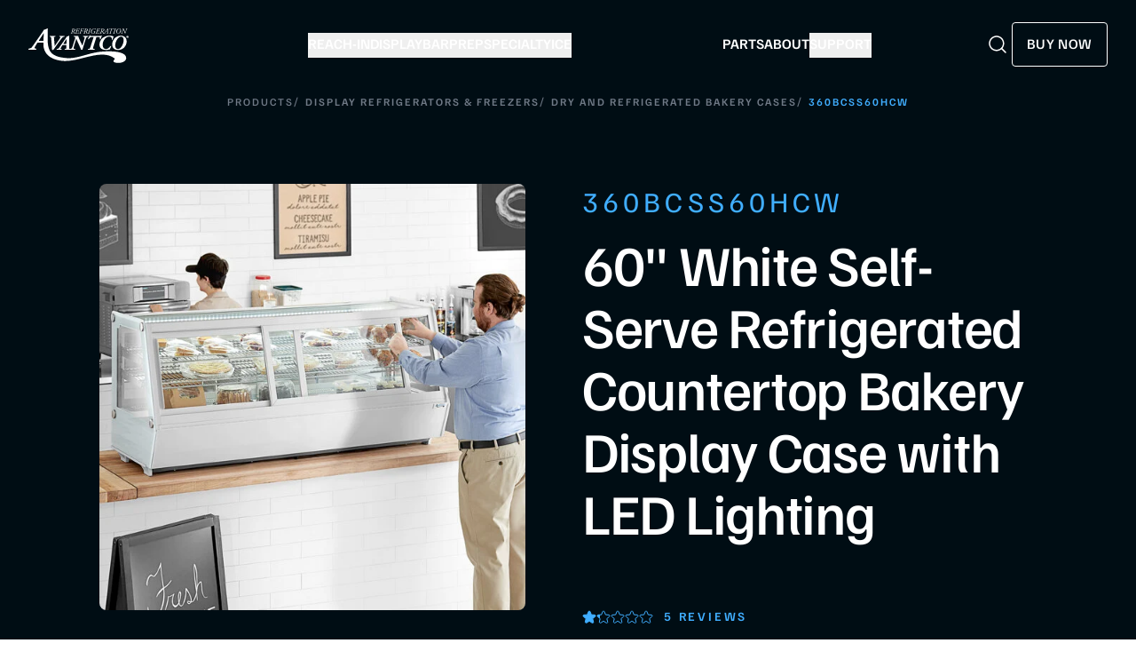

--- FILE ---
content_type: text/html; charset=utf-8
request_url: https://www.avantcorefrigeration.com/product/360BCSS60HCW/
body_size: 52920
content:
<!DOCTYPE html><html lang="en" dir="ltr"><head><meta charSet="utf-8" data-next-head=""/><meta name="viewport" content="minimum-scale=1, initial-scale=1, width=device-width, shrink-to-fit=no, viewport-fit=cover" data-next-head=""/><meta property="og:image:width" content="200" data-next-head=""/><meta property="og:image:height" content="385" data-next-head=""/><meta property="og:site_name" content="Avantco Refrigeration" data-next-head=""/><title data-next-head="">BCSS-60-HC 60&quot; White Self-Serve Refrigerated Countertop Bakery Display Case with LED Lighting | Avantco Refrigeration</title><meta name="robots" content="index,follow" data-next-head=""/><meta name="twitter:card" content="summary" data-next-head=""/><meta property="og:title" content="BCSS-60-HC 60&quot; White Self-Serve Refrigerated Countertop Bakery Display Case with LED Lighting - Avantco Refrigeration" data-next-head=""/><meta property="og:url" content="https://www.avantcorefrigeration.com/product/360BCSS60HCW/" data-next-head=""/><meta property="og:type" content="website" data-next-head=""/><meta property="og:image" content="https://www.webstaurantstore.com/images/products/medium/644119/2452281.jpg" data-next-head=""/><meta property="og:image:alt" content="Item #360BCSS60HCW" data-next-head=""/><link rel="canonical" href="https://www.avantcorefrigeration.com/product/360BCSS60HCW/" data-next-head=""/><link rel="preconnect" href="https://use.typekit.net"/><link rel="stylesheet" href="https://use.typekit.net/vkp3ech.css"/><style type="text/css">@font-face {font-family:Lato;font-style:normal;font-weight:100;src:url(/cf-fonts/s/lato/5.0.18/latin-ext/100/normal.woff2);unicode-range:U+0100-02AF,U+0304,U+0308,U+0329,U+1E00-1E9F,U+1EF2-1EFF,U+2020,U+20A0-20AB,U+20AD-20CF,U+2113,U+2C60-2C7F,U+A720-A7FF;font-display:swap;}@font-face {font-family:Lato;font-style:normal;font-weight:100;src:url(/cf-fonts/s/lato/5.0.18/latin/100/normal.woff2);unicode-range:U+0000-00FF,U+0131,U+0152-0153,U+02BB-02BC,U+02C6,U+02DA,U+02DC,U+0304,U+0308,U+0329,U+2000-206F,U+2074,U+20AC,U+2122,U+2191,U+2193,U+2212,U+2215,U+FEFF,U+FFFD;font-display:swap;}@font-face {font-family:Lato;font-style:normal;font-weight:300;src:url(/cf-fonts/s/lato/5.0.18/latin-ext/300/normal.woff2);unicode-range:U+0100-02AF,U+0304,U+0308,U+0329,U+1E00-1E9F,U+1EF2-1EFF,U+2020,U+20A0-20AB,U+20AD-20CF,U+2113,U+2C60-2C7F,U+A720-A7FF;font-display:swap;}@font-face {font-family:Lato;font-style:normal;font-weight:300;src:url(/cf-fonts/s/lato/5.0.18/latin/300/normal.woff2);unicode-range:U+0000-00FF,U+0131,U+0152-0153,U+02BB-02BC,U+02C6,U+02DA,U+02DC,U+0304,U+0308,U+0329,U+2000-206F,U+2074,U+20AC,U+2122,U+2191,U+2193,U+2212,U+2215,U+FEFF,U+FFFD;font-display:swap;}@font-face {font-family:Lato;font-style:normal;font-weight:400;src:url(/cf-fonts/s/lato/5.0.18/latin-ext/400/normal.woff2);unicode-range:U+0100-02AF,U+0304,U+0308,U+0329,U+1E00-1E9F,U+1EF2-1EFF,U+2020,U+20A0-20AB,U+20AD-20CF,U+2113,U+2C60-2C7F,U+A720-A7FF;font-display:swap;}@font-face {font-family:Lato;font-style:normal;font-weight:400;src:url(/cf-fonts/s/lato/5.0.18/latin/400/normal.woff2);unicode-range:U+0000-00FF,U+0131,U+0152-0153,U+02BB-02BC,U+02C6,U+02DA,U+02DC,U+0304,U+0308,U+0329,U+2000-206F,U+2074,U+20AC,U+2122,U+2191,U+2193,U+2212,U+2215,U+FEFF,U+FFFD;font-display:swap;}@font-face {font-family:Lato;font-style:normal;font-weight:700;src:url(/cf-fonts/s/lato/5.0.18/latin/700/normal.woff2);unicode-range:U+0000-00FF,U+0131,U+0152-0153,U+02BB-02BC,U+02C6,U+02DA,U+02DC,U+0304,U+0308,U+0329,U+2000-206F,U+2074,U+20AC,U+2122,U+2191,U+2193,U+2212,U+2215,U+FEFF,U+FFFD;font-display:swap;}@font-face {font-family:Lato;font-style:normal;font-weight:700;src:url(/cf-fonts/s/lato/5.0.18/latin-ext/700/normal.woff2);unicode-range:U+0100-02AF,U+0304,U+0308,U+0329,U+1E00-1E9F,U+1EF2-1EFF,U+2020,U+20A0-20AB,U+20AD-20CF,U+2113,U+2C60-2C7F,U+A720-A7FF;font-display:swap;}@font-face {font-family:Lato;font-style:normal;font-weight:900;src:url(/cf-fonts/s/lato/5.0.18/latin/900/normal.woff2);unicode-range:U+0000-00FF,U+0131,U+0152-0153,U+02BB-02BC,U+02C6,U+02DA,U+02DC,U+0304,U+0308,U+0329,U+2000-206F,U+2074,U+20AC,U+2122,U+2191,U+2193,U+2212,U+2215,U+FEFF,U+FFFD;font-display:swap;}@font-face {font-family:Lato;font-style:normal;font-weight:900;src:url(/cf-fonts/s/lato/5.0.18/latin-ext/900/normal.woff2);unicode-range:U+0100-02AF,U+0304,U+0308,U+0329,U+1E00-1E9F,U+1EF2-1EFF,U+2020,U+20A0-20AB,U+20AD-20CF,U+2113,U+2C60-2C7F,U+A720-A7FF;font-display:swap;}@font-face {font-family:Lato;font-style:italic;font-weight:100;src:url(/cf-fonts/s/lato/5.0.18/latin/100/italic.woff2);unicode-range:U+0000-00FF,U+0131,U+0152-0153,U+02BB-02BC,U+02C6,U+02DA,U+02DC,U+0304,U+0308,U+0329,U+2000-206F,U+2074,U+20AC,U+2122,U+2191,U+2193,U+2212,U+2215,U+FEFF,U+FFFD;font-display:swap;}@font-face {font-family:Lato;font-style:italic;font-weight:100;src:url(/cf-fonts/s/lato/5.0.18/latin-ext/100/italic.woff2);unicode-range:U+0100-02AF,U+0304,U+0308,U+0329,U+1E00-1E9F,U+1EF2-1EFF,U+2020,U+20A0-20AB,U+20AD-20CF,U+2113,U+2C60-2C7F,U+A720-A7FF;font-display:swap;}@font-face {font-family:Lato;font-style:italic;font-weight:300;src:url(/cf-fonts/s/lato/5.0.18/latin/300/italic.woff2);unicode-range:U+0000-00FF,U+0131,U+0152-0153,U+02BB-02BC,U+02C6,U+02DA,U+02DC,U+0304,U+0308,U+0329,U+2000-206F,U+2074,U+20AC,U+2122,U+2191,U+2193,U+2212,U+2215,U+FEFF,U+FFFD;font-display:swap;}@font-face {font-family:Lato;font-style:italic;font-weight:300;src:url(/cf-fonts/s/lato/5.0.18/latin-ext/300/italic.woff2);unicode-range:U+0100-02AF,U+0304,U+0308,U+0329,U+1E00-1E9F,U+1EF2-1EFF,U+2020,U+20A0-20AB,U+20AD-20CF,U+2113,U+2C60-2C7F,U+A720-A7FF;font-display:swap;}@font-face {font-family:Lato;font-style:italic;font-weight:400;src:url(/cf-fonts/s/lato/5.0.18/latin/400/italic.woff2);unicode-range:U+0000-00FF,U+0131,U+0152-0153,U+02BB-02BC,U+02C6,U+02DA,U+02DC,U+0304,U+0308,U+0329,U+2000-206F,U+2074,U+20AC,U+2122,U+2191,U+2193,U+2212,U+2215,U+FEFF,U+FFFD;font-display:swap;}@font-face {font-family:Lato;font-style:italic;font-weight:400;src:url(/cf-fonts/s/lato/5.0.18/latin-ext/400/italic.woff2);unicode-range:U+0100-02AF,U+0304,U+0308,U+0329,U+1E00-1E9F,U+1EF2-1EFF,U+2020,U+20A0-20AB,U+20AD-20CF,U+2113,U+2C60-2C7F,U+A720-A7FF;font-display:swap;}@font-face {font-family:Lato;font-style:italic;font-weight:700;src:url(/cf-fonts/s/lato/5.0.18/latin/700/italic.woff2);unicode-range:U+0000-00FF,U+0131,U+0152-0153,U+02BB-02BC,U+02C6,U+02DA,U+02DC,U+0304,U+0308,U+0329,U+2000-206F,U+2074,U+20AC,U+2122,U+2191,U+2193,U+2212,U+2215,U+FEFF,U+FFFD;font-display:swap;}@font-face {font-family:Lato;font-style:italic;font-weight:700;src:url(/cf-fonts/s/lato/5.0.18/latin-ext/700/italic.woff2);unicode-range:U+0100-02AF,U+0304,U+0308,U+0329,U+1E00-1E9F,U+1EF2-1EFF,U+2020,U+20A0-20AB,U+20AD-20CF,U+2113,U+2C60-2C7F,U+A720-A7FF;font-display:swap;}@font-face {font-family:Lato;font-style:italic;font-weight:900;src:url(/cf-fonts/s/lato/5.0.18/latin-ext/900/italic.woff2);unicode-range:U+0100-02AF,U+0304,U+0308,U+0329,U+1E00-1E9F,U+1EF2-1EFF,U+2020,U+20A0-20AB,U+20AD-20CF,U+2113,U+2C60-2C7F,U+A720-A7FF;font-display:swap;}@font-face {font-family:Lato;font-style:italic;font-weight:900;src:url(/cf-fonts/s/lato/5.0.18/latin/900/italic.woff2);unicode-range:U+0000-00FF,U+0131,U+0152-0153,U+02BB-02BC,U+02C6,U+02DA,U+02DC,U+0304,U+0308,U+0329,U+2000-206F,U+2074,U+20AC,U+2122,U+2191,U+2193,U+2212,U+2215,U+FEFF,U+FFFD;font-display:swap;}</style><link rel="apple-touch-icon" sizes="180x180" href="https://www.webstaurantstore.com/uploads/Marketing_Sites/2025/6/ar_favicon_180.png"/><link rel="icon" type="image/png" sizes="32x32" href="https://www.webstaurantstore.com/uploads/Marketing_Sites/2025/6/ar_favicon_32.png"/><link rel="icon" type="image/png" sizes="16x16" href="https://www.webstaurantstore.com/uploads/Marketing_Sites/2025/6/ar_favicon_16.png"/><link rel="preload" href="/_next/static/media/55c20a7790588da9-s.p.woff2" as="font" type="font/woff2" crossorigin="anonymous" data-next-font="size-adjust"/><link rel="preload" href="/_next/static/media/155cae559bbd1a77-s.p.woff2" as="font" type="font/woff2" crossorigin="anonymous" data-next-font="size-adjust"/><link rel="preload" href="/_next/static/media/4de1fea1a954a5b6-s.p.woff2" as="font" type="font/woff2" crossorigin="anonymous" data-next-font="size-adjust"/><link rel="preload" href="/_next/static/media/6d664cce900333ee-s.p.woff2" as="font" type="font/woff2" crossorigin="anonymous" data-next-font="size-adjust"/><link rel="preload" href="/_next/static/media/7ff6869a1704182a-s.p.woff2" as="font" type="font/woff2" crossorigin="anonymous" data-next-font="size-adjust"/><link rel="preload" href="/_next/static/media/8efb6ab620233024-s.p.woff2" as="font" type="font/woff2" crossorigin="anonymous" data-next-font="size-adjust"/><link rel="preload" href="/_next/static/media/87c6009a7a238477-s.p.woff2" as="font" type="font/woff2" crossorigin="anonymous" data-next-font="size-adjust"/><link rel="preload" href="/_next/static/media/d10197c3b75e5d20-s.p.woff2" as="font" type="font/woff2" crossorigin="anonymous" data-next-font="size-adjust"/><link rel="preload" href="/_next/static/media/59d10fd9a17551ec-s.p.woff2" as="font" type="font/woff2" crossorigin="anonymous" data-next-font="size-adjust"/><script id="gtm" data-nscript="beforeInteractive">(function(w,d,s,l,i){w[l]=w[l]||[];w[l].push({'gtm.start': new Date().getTime(),event:'gtm.js'});var f=d.getElementsByTagName(s)[0],j=d.createElement(s),dl=l!='dataLayer'?'&l='+l:'';j.async=true;j.src='https://www.googletagmanager.com/gtm.js?id='+i+dl;f.parentNode.insertBefore(j,f);})(window,document,'script','dataLayer','GTM-WSP3BJF');</script><link rel="preload" href="/_next/static/css/79fc87cf03e9b6db.css" as="style"/><link rel="stylesheet" href="/_next/static/css/79fc87cf03e9b6db.css" data-n-g=""/><noscript data-n-css=""></noscript><script defer="" nomodule="" src="/_next/static/chunks/polyfills-42372ed130431b0a.js"></script><script src="/_next/static/chunks/webpack-02fcfa34a24f0267.js" defer=""></script><script src="/_next/static/chunks/framework-fdeb8ef91d6a7c73.js" defer=""></script><script src="/_next/static/chunks/main-3a4112660fb60339.js" defer=""></script><script src="/_next/static/chunks/pages/_app-a0b6e66fb69598c0.js" defer=""></script><script src="/_next/static/chunks/pages/product/%5Bitem_number%5D-4c991b44e43672d4.js" defer=""></script><script src="/_next/static/kZNs3u1VJ55tJRrrz3H5U/_buildManifest.js" defer=""></script><script src="/_next/static/kZNs3u1VJ55tJRrrz3H5U/_ssgManifest.js" defer=""></script><meta name="sentry-trace" content="f657702a6c1ad5f756272f98ded2c7c9-82afca4e61ebf520-0"/><meta name="baggage" content="sentry-environment=prod,sentry-release=1c41a0b579f0d33552af24c3dc2226a4b410c2e4,sentry-public_key=35f6e7a004639b9b7a769415a2d4b21e,sentry-trace_id=f657702a6c1ad5f756272f98ded2c7c9,sentry-org_id=4505671666630656,sentry-sampled=false,sentry-sample_rand=0.6163723567719344,sentry-sample_rate=0.05"/></head><body class="antialiased"><noscript><iframe src="https://www.googletagmanager.com/ns.html?id=GTM-WSP3BJF" height="0" width="0" style="display:none;visibility:hidden" title="gtm"></iframe></noscript><div id="__next"><main id="main" class="__variable_8fb32a __variable_5285bf"><header class="" id="header"><a class="skip-to-content" href="#main">Skip to content</a><div id="headerInner" class="header_inner bg-av-black relative z-10 mx-auto px-4 py-4 md:px-8 md:py-8"><div class="header_content max-w-1280 flex items-center justify-between lg:relative"><a class="header-logo__link mid_lg:mr-8 duration-500 hover:opacity-80 lg:mr-6" href="/"><svg class="h-full w-full" viewBox="0 0 360 124" fill="none" xmlns="http://www.w3.org/2000/svg"><path d="M93.85 30.1092C92.471 30.3985 91.8597 30.9219 91.7886 31.7345C91.7886 32.4645 91.9308 35.054 92.3146 39.4891L93.6225 54.6264C93.7789 56.6236 94.2338 61.0449 94.376 62.684C95.0584 61.8025 96.8213 59.6538 99.7215 55.439C104.441 48.6486 109.63 41.1006 114.208 33.8695C115.132 32.4645 115.431 31.8034 115.431 31.28C115.431 30.7566 115.047 30.4674 113.369 30.0128L111.308 29.5032C110.626 28.9109 110.853 27.3545 111.848 26.9826C116.81 27.1341 119.468 27.203 122.141 27.203C125.198 27.203 127.629 27.1341 129.761 26.9826C130.444 27.5749 130.373 28.9798 129.534 29.5032L127.316 29.944C125.866 30.247 123.733 30.8393 122.511 32.1753C120.904 33.8695 116.639 38.8142 112.289 44.8884L103.062 57.6566C96.5796 66.5957 92.7695 72.4357 89.8693 76.5678C89.258 76.9397 88.2629 77.1601 87.1966 77.1601C86.2015 77.1601 85.5901 76.9397 84.9788 76.5678C84.6803 74.5706 84.7514 70.6589 84.2253 64.5296L82.0218 38.0016C81.4815 31.8034 81.0266 30.0955 78.2117 29.7374L76.5342 29.517C75.9228 28.8558 76.0792 27.3683 76.9891 26.9964C79.8893 27.1479 83.2444 27.2168 86.8981 27.2168C89.9404 27.2168 92.9259 27.1479 96.736 26.9964C97.5748 27.3683 97.4184 29.0762 96.5796 29.517L93.8358 30.1092H93.85Z" fill="white"></path><path d="M124.871 59.2956C122.582 59.2956 122.426 59.2268 121.516 60.7694L116.782 68.6755C115.488 70.8931 115.261 71.6368 115.261 72.0776C115.261 72.6699 115.801 73.0418 117.166 73.2621L119.227 73.5652C119.995 74.0748 119.753 75.8516 118.843 76.2235C115.033 76.0857 112.588 76.0031 109.233 76.0031C106.56 76.0031 104.044 76.072 101.911 76.2235C100.845 75.8516 100.845 74.0886 101.528 73.5652L103.362 73.2621C107.172 72.6699 108.096 72.0087 111.977 66.5406C118.758 56.7888 125.696 47.0371 132.491 37.2853C134.851 33.8144 137.069 30.6464 137.368 29.2415C141.647 28.9385 145.23 26.0598 145.301 26.0598H145.457C146.21 26.0598 146.822 26.4317 146.822 27.2443C146.822 40.3155 146.282 53.4694 146.282 66.5406C146.282 71.7195 146.282 72.9729 149.935 73.3999L151.769 73.634C152.38 74.0748 152.224 75.9205 151.542 76.2097C148.713 76.072 144.604 75.9893 140.794 75.9893C136.529 75.9893 133.089 76.0582 130.729 76.2097C129.733 75.9205 129.89 74.1437 130.345 73.634L132.108 73.3999C135.619 72.9729 136.003 71.995 136.074 70.2319L136.387 60.8383C136.458 59.3645 136.301 59.2956 133.956 59.2956H124.871ZM134.553 55.3839C136.387 55.3839 136.458 55.2462 136.529 53.3867L136.984 44.3099C137.069 42.0923 136.984 38.9106 136.984 37.5195H136.827C135.69 39.2963 134.24 41.6516 132.406 44.3925L126.151 53.7724C125.227 55.1084 125.468 55.3977 127.587 55.3977H134.524L134.553 55.3839Z" fill="white"></path><path d="M167.052 37.8776C168.957 31.8998 169.099 30.4123 165.218 29.9026L163.086 29.6134C162.403 29.1589 162.716 27.4647 163.626 27.0239C167.592 27.1754 170.336 27.2443 173.236 27.2443C175.141 27.2443 177.658 27.1754 179.335 27.0239C178.951 29.8338 181.695 35.6738 185.278 43.4284L188.86 51.1141C191.533 56.8715 192.827 59.4609 193.666 61.0036C194.206 60.1909 194.874 58.1249 195.414 56.4307L198.684 45.7837C200.134 40.9904 201.357 36.5553 201.67 35.2193C202.423 31.5279 202.352 30.4123 198.471 29.9026L196.182 29.6134C195.485 28.9385 195.713 27.5473 196.708 27.0239C200.745 27.1754 203.276 27.2443 206.162 27.2443C209.446 27.2443 211.507 27.1754 215.019 27.0239C215.63 27.4647 215.559 29.1038 214.863 29.6134L213.029 29.9715C209.602 30.6464 208.38 31.5279 207.001 35.1504C206.461 36.6242 204.868 40.9904 203.347 45.7837L197.788 63.4415C196.04 68.9785 194.888 73.3448 194.206 75.7827C193.594 76.3061 191.391 76.5954 189.401 76.5954C189.244 76.5954 187.183 70.9068 185.05 66.2514L176.89 48.3043C175.44 45.0537 173.009 39.3651 171.928 37.2991C171.545 38.1806 171.246 39.0759 170.023 43.0703L165.531 57.4775C164.01 62.2708 162.787 66.7059 162.56 68.0419C161.948 71.7333 161.877 72.6974 165.758 73.2759L168.047 73.6478C168.431 74.3089 168.502 75.7139 167.663 76.2235C163.541 76.0857 160.953 76.0031 158.053 76.0031C154.854 76.0031 152.722 76.072 149.296 76.2235C148.613 75.7827 148.528 74.1574 149.452 73.6478L151.215 73.2759C154.726 72.5321 155.949 71.5817 157.243 68.1108C157.769 66.6232 159.304 62.2708 160.825 57.4775L167.08 37.9051L167.052 37.8776Z" fill="white"></path><path d="M256.191 27.2305C259.319 27.2305 260.47 26.6382 261.522 25.316C262.134 24.8752 263.74 25.0267 264.039 25.5363C262.588 28.415 260.143 34.7785 259.304 38.3183C258.764 39.0621 256.717 39.0621 256.248 38.3183C256.475 35.66 256.546 32.7813 255.565 31.9686C254.115 30.8667 252.054 30.6464 250.078 30.6464H246.723C244.434 30.6464 244.363 30.6464 243.666 32.7124L233.302 65.356C231.397 71.3476 231.326 72.7525 235.207 73.2621L238.022 73.634C238.477 74.0747 238.25 75.7689 237.567 76.2097C232.762 76.0719 228.867 75.9893 225.369 75.9893C221.872 75.9893 218.275 76.0582 213.712 76.2097C212.944 75.7689 212.873 73.9232 213.939 73.634L216.925 73.2621C220.209 72.8213 220.806 72.2291 223.024 65.356L233.629 32.7124C234.241 30.8667 234.169 30.6464 231.639 30.6464H228.511C226.379 30.6464 224.161 30.7979 222.1 32.3405C220.578 33.5251 218.673 35.2192 216.683 38.5387C215.986 38.9794 213.868 38.6075 213.868 37.6572C216.228 32.9328 218.289 28.7318 219.583 25.3297C220.038 24.889 221.033 24.889 221.716 25.2471C221.716 26.7209 222.483 27.2443 227.658 27.2443H256.177L256.191 27.2305Z" fill="white"></path><path d="M265.999 34.6132C270.876 30.3984 279.192 26.046 290.694 26.046C298.328 26.046 303.659 27.8916 305.948 28.7869C304.27 32.4783 303.275 36.3211 302.209 40.2328C301.669 41.0455 299.607 41.0455 299.309 40.2328C299.991 32.6986 297.091 29.4481 290.011 29.4481C276.974 29.4481 266.682 44.668 266.682 58.3314C266.682 70.3696 272.937 73.7717 278.567 73.7717C284.907 73.7717 289.315 69.9977 294.589 63.2073C295.428 62.615 297.176 62.8354 297.418 63.6618C295.968 68.097 293.224 73.3998 292.001 75.3281C289.101 75.6174 284.993 77.1738 278.353 77.1738C262.715 77.1738 255.024 68.827 255.095 57.7529C255.18 48.1527 260.284 39.5855 265.999 34.6269" fill="white"></path><path d="M312.957 32.6986C319.283 27.6712 326.221 26.046 331.794 26.046C341.091 26.046 352.763 30.9218 352.763 46.8717C352.763 54.6263 349.024 63.1247 343.38 68.7443C339.485 72.5872 331.794 77.16 322.496 77.16C305.038 77.16 300.759 65.4937 300.759 57.4361C300.759 48.1251 305.408 38.6764 312.957 32.6849M324.472 32.6022C318.373 37.3404 311.663 49.2959 311.663 61.4167C311.663 68.5102 315.018 73.7579 321.416 73.7579C324.472 73.7579 328.282 72.4219 331.865 68.4413C338.802 60.6867 341.859 50.6457 341.859 41.624C341.859 32.6022 337.964 29.4343 332.632 29.4343C329.732 29.4343 326.917 30.7566 324.472 32.6022Z" fill="white"></path><path d="M248.826 84.8045C211.834 90.3415 172.014 108.922 138.861 106.333C86.259 102.214 70.507 86.9532 69.0569 42.8637C69.2986 29.1726 69.6682 15.4541 69.6682 1.80435C69.6682 0.564721 68.7441 0 67.5784 0H67.3509C67.2372 0 61.778 4.3938 55.281 4.83456C54.8118 6.96948 51.4567 11.804 47.8457 17.0931C37.5244 31.9411 26.9473 46.7754 16.626 61.6234C10.6977 69.9427 9.30442 70.9619 3.50404 71.8572L0.717579 72.3118C-0.320235 73.0969 -0.320235 75.7965 1.30046 76.3612C4.55607 76.1408 8.38034 76.0306 12.4463 76.0306C17.5501 76.0306 21.2606 76.1408 27.0752 76.3612C28.4684 75.7965 28.8238 73.0969 27.6581 72.3118L24.5162 71.8572C22.4264 71.5267 21.616 70.9619 21.616 70.0529C21.616 69.378 21.9572 68.2623 23.9333 64.8877L31.1269 52.8496C32.5202 50.4943 32.7476 50.6045 36.2307 50.6045H50.0493C53.6461 50.6045 53.8735 50.7146 53.7598 52.9598V53.1801L53.774 53.5933C52.5087 97.2834 88.7327 113.702 124.743 116.332C186.515 120.836 261.024 69.8876 310.27 107.806C309.645 112.145 303.29 115.423 306.162 119.666C316.895 127.503 351.314 124.115 351.115 105.672C350.859 77.7523 278.255 80.3831 248.798 84.8045M50.9876 44.6267H40.4246C37.1832 44.6267 36.8278 44.1722 38.221 42.1474L47.732 27.8641C50.5184 23.7045 52.722 20.1096 54.4564 17.4099H54.6839C54.6839 19.5586 54.7976 24.3794 54.6839 27.7539L53.9873 41.5827C53.8735 44.3925 53.7456 44.6129 50.9734 44.6129" fill="white"></path><path d="M158.266 4.49022C159.077 1.99718 158.949 1.76303 158.025 1.65284L156.987 1.54265C156.845 1.33605 156.873 0.991704 157.129 0.881515C158.664 0.702457 160.214 0.67491 161.735 0.67491C164.337 0.67491 165.901 1.19831 166.853 2.0385C167.806 2.85115 168.104 3.9255 168.104 5.02739C168.104 7.67193 165.502 9.32477 163.441 9.66912C163.071 9.72421 163 9.84817 163.114 10.3027C163.469 11.7214 163.981 13.4431 164.465 14.848C165.09 16.611 165.389 17.3961 167.152 17.5752C167.336 17.6854 167.208 18.0022 167.152 18.0711C166.725 18.1261 166.256 18.1537 165.446 18.1537C164.138 18.1537 163.384 17.9195 162.929 16.611C162.247 14.669 161.763 13.1401 161.337 11.5148C161.01 10.3027 160.854 10.2063 159.986 10.2063C158.579 10.2063 158.437 10.2889 158.195 11.0465L157.143 14.2971C156.361 16.735 156.276 17.2309 157.683 17.4237L158.337 17.5063C158.494 17.6854 158.423 18.0573 158.224 18.1675C157.086 18.1124 156.063 18.0848 154.968 18.0848C153.873 18.0848 152.935 18.1124 152.096 18.1675C151.883 18.0435 151.883 17.6716 152.068 17.5063L152.665 17.4237C153.973 17.2446 154.243 16.9829 155.11 14.2971L158.28 4.47644L158.266 4.49022ZM159.077 8.34684C158.75 9.42119 158.778 9.44874 160.157 9.44874C162.972 9.44874 165.787 7.58929 165.872 4.69682C165.929 2.64454 164.649 1.48756 162.332 1.48756C161.28 1.48756 161.195 1.65284 160.982 2.32775L159.091 8.33307L159.077 8.34684Z" fill="white"></path><path d="M173.791 4.54531C174.573 2.07982 174.63 1.73548 173.194 1.44624L172.653 1.34982C172.483 1.14321 172.511 0.798873 172.81 0.688683C173.293 0.716231 173.762 0.743778 174.246 0.743778C174.729 0.771325 175.241 0.771325 175.81 0.771325H180.927C182.662 0.771325 183.941 0.771325 184.752 0.688683C184.567 1.12944 183.913 3.23681 183.643 4.18719C183.529 4.3938 183.046 4.36625 182.96 4.15965C183.131 2.79605 183.202 2.13492 182.008 1.81812C181.382 1.66661 180.544 1.58397 179.136 1.58397H177.544C176.847 1.58397 176.734 1.69416 176.492 2.47926L174.757 7.86476C174.516 8.59477 174.487 8.62232 175.241 8.62232H176.591C179.165 8.62232 179.705 8.4708 180.33 7.34136L180.757 6.55627C180.871 6.37721 181.382 6.40476 181.439 6.61136C181.254 7.05212 180.814 8.18156 180.515 9.15949C180.188 10.1512 179.947 11.1291 179.804 11.7076C179.634 11.9142 179.236 11.8867 179.122 11.6801V10.9501C179.122 9.58647 178.411 9.55892 176.336 9.55892H174.985C174.231 9.55892 174.175 9.58647 173.933 10.3165L172.824 13.8563C172.369 15.3301 172.099 16.2254 172.369 16.7488C172.554 17.1069 173.08 17.2997 175.383 17.2997C178.368 17.2997 179.449 17.1482 181.155 14.5725C181.368 14.4348 181.667 14.4899 181.78 14.724C181.539 15.4816 180.615 17.4788 179.918 18.195C179.022 18.1675 177.999 18.1675 176.904 18.1399C175.852 18.1399 174.743 18.1124 173.705 18.1124H170.507C169.398 18.1124 168.474 18.1399 167.28 18.195C167.066 18.0711 167.066 17.6992 167.251 17.5339L168.204 17.4512C169.512 17.341 169.782 17.0105 170.635 14.3246L173.777 4.55908L173.791 4.54531Z" fill="white"></path><path d="M189.174 4.54528C189.984 2.07979 190.012 1.763 188.548 1.4462L188.065 1.34979C187.894 1.14318 187.923 0.79884 188.235 0.688651C188.69 0.716198 189.131 0.716198 189.614 0.743745C190.083 0.743745 190.595 0.771293 191.164 0.771293H196.197C197.931 0.771293 199.225 0.771293 200.021 0.688651C199.836 1.12941 199.182 3.23678 198.912 4.18716C198.812 4.39377 198.315 4.36622 198.23 4.15962C198.386 2.79602 198.471 2.13489 197.277 1.81809C196.652 1.66658 195.813 1.58394 194.405 1.58394H192.913C192.145 1.58394 192.145 1.66658 191.875 2.47923L189.998 8.22285C189.813 8.7738 189.856 8.87021 190.439 8.87021H192.315C194.889 8.87021 195.4 8.69115 196.026 7.58926L196.481 6.77661C196.623 6.6251 197.135 6.63888 197.192 6.83171C197.007 7.30001 196.595 8.34681 196.268 9.32474C195.941 10.3027 195.671 11.2944 195.557 11.9417C195.4 12.1208 195.045 12.107 194.846 11.9417L194.874 10.95C194.903 10.0823 194.306 9.79305 192.088 9.79305H190.083C189.486 9.79305 189.429 9.87569 189.216 10.5231L188.022 14.297C187.269 16.735 187.155 17.3135 188.534 17.4237L189.586 17.5063C189.756 17.6991 189.671 18.0572 189.486 18.1674C187.908 18.1123 186.97 18.0848 185.804 18.0848C184.724 18.0848 183.8 18.1123 182.748 18.1674C182.534 18.0435 182.534 17.6716 182.719 17.5063L183.558 17.4237C184.852 17.2859 185.136 16.9829 185.989 14.297L189.159 4.5315L189.174 4.54528Z" fill="white"></path><path d="M203.588 4.49027C204.398 1.99723 204.271 1.76308 203.346 1.65289L202.309 1.5427C202.181 1.3361 202.195 0.991756 202.451 0.881567C203.986 0.702509 205.536 0.674962 207.057 0.674962C209.659 0.674962 211.222 1.19836 212.175 2.03855C213.128 2.8512 213.426 3.92555 213.426 5.02744C213.426 7.67199 210.824 9.32483 208.763 9.66917C208.379 9.72426 208.337 9.84822 208.436 10.3028C208.791 11.7214 209.303 13.4432 209.787 14.8481C210.412 16.6111 210.711 17.3962 212.459 17.5753C212.644 17.6854 212.516 18.0022 212.459 18.0711C212.019 18.1262 211.564 18.1537 210.753 18.1537C209.46 18.1537 208.692 17.9196 208.237 16.6111C207.555 14.669 207.071 13.1401 206.645 11.5148C206.318 10.3028 206.161 10.2063 205.294 10.2063C203.887 10.2063 203.745 10.289 203.503 11.0465L202.451 14.2971C201.655 16.7351 201.584 17.2309 202.991 17.4237L203.645 17.5064C203.801 17.6854 203.73 18.0573 203.531 18.1675C202.394 18.1124 201.37 18.0849 200.276 18.0849C199.181 18.0849 198.243 18.1124 197.404 18.1675C197.191 18.0436 197.191 17.6717 197.375 17.5064L197.973 17.4237C199.281 17.2447 199.551 16.983 200.418 14.2971L203.588 4.47649V4.49027ZM204.398 8.3469C204.072 9.42124 204.1 9.44879 205.479 9.44879C208.294 9.44879 211.109 7.58934 211.194 4.69687C211.251 2.6446 209.971 1.48761 207.654 1.48761C206.602 1.48761 206.517 1.65289 206.304 2.3278L204.413 8.33312L204.398 8.3469Z" fill="white"></path><path d="M219.17 4.54531C219.981 2.07982 220.037 1.68039 218.545 1.44624L217.891 1.34982C217.734 1.14321 217.749 0.798873 218.061 0.688683C219.142 0.743778 220.066 0.771325 221.203 0.771325C222.34 0.771325 223.151 0.743778 224.459 0.688683C224.644 0.798873 224.7 1.21208 224.459 1.34982L223.734 1.44624C222.156 1.68039 222.056 1.94209 221.217 4.54531L218.047 14.3108C217.265 16.7488 217.18 17.2997 218.559 17.4375L219.398 17.5201C219.554 17.7129 219.483 18.0711 219.284 18.1812C217.962 18.1261 217.038 18.0986 215.872 18.0986C214.706 18.0986 213.839 18.1261 212.758 18.1812C212.545 18.0573 212.545 17.6854 212.73 17.5201L213.569 17.4375C214.863 17.2997 215.133 16.9967 216 14.3108L219.17 4.54531Z" fill="white"></path><path d="M236.373 13.567C236.998 11.6525 237.027 11.2806 235.392 11.074L234.34 10.9362C234.155 10.7847 234.184 10.3853 234.397 10.2751C235.591 10.3302 236.515 10.3578 237.652 10.3578C238.79 10.3578 240.083 10.3302 240.737 10.2751C240.922 10.3853 240.951 10.7985 240.709 10.9362L240.254 11.074C239.23 11.3632 239.117 11.4734 238.434 13.567L237.596 16.1702C237.496 16.5146 237.539 16.8038 237.809 16.9553C237.837 17.0655 237.809 17.217 237.695 17.3272C235.833 17.9608 233.444 18.5118 232.008 18.5118C227.217 18.5118 224.374 15.9636 224.374 11.6938C224.374 9.14567 225.483 5.9915 228.269 3.6362C230.871 1.43241 233.928 0.358068 237.695 0.358068C239.998 0.358068 241.704 0.936562 242.33 1.19826C241.875 2.14865 241.335 3.66375 241.064 4.69677C240.951 4.90338 240.467 4.87583 240.382 4.66923C240.865 2.25883 240.012 1.17071 237.382 1.17071C234.184 1.17071 232.08 2.35525 230.288 3.98054C228.341 5.74357 226.763 9.25586 226.763 12.2447C226.763 16.4182 229.421 17.7129 232.136 17.7129C234.027 17.7129 235.122 17.4512 235.691 15.7433L236.401 13.5946L236.373 13.567Z" fill="white"></path><path d="M247.404 4.54528C248.186 2.07979 248.243 1.73545 246.807 1.4462L246.267 1.34979C246.11 1.14318 246.124 0.79884 246.423 0.688651C246.906 0.716198 247.375 0.743745 247.859 0.743745C248.342 0.771293 248.868 0.771293 249.437 0.771293H254.555C256.289 0.771293 257.569 0.771293 258.379 0.688651C258.194 1.12941 257.54 3.23678 257.27 4.18716C257.156 4.39377 256.673 4.36622 256.588 4.15962C256.758 2.79602 256.829 2.13489 255.635 1.81809C255.01 1.66658 254.171 1.58394 252.763 1.58394H251.171C250.46 1.58394 250.361 1.69413 250.119 2.47923L248.385 7.86473C248.143 8.59474 248.115 8.62228 248.868 8.62228H250.219C252.792 8.62228 253.332 8.47077 253.958 7.34133L254.384 6.55623C254.498 6.37718 255.01 6.40472 255.067 6.61133C254.882 7.05208 254.441 8.18152 254.143 9.15946C253.816 10.1512 253.574 11.1291 253.446 11.7076C253.29 11.9142 252.877 11.8866 252.763 11.68V10.95C252.763 9.58644 252.053 9.55889 249.977 9.55889H248.626C247.873 9.55889 247.816 9.58644 247.574 10.3164L246.466 13.8563C246.011 15.3301 245.74 16.2253 246.011 16.7487C246.195 17.1069 246.721 17.2997 249.025 17.2997C251.996 17.2997 253.09 17.1482 254.796 14.5725C255.01 14.4348 255.308 14.4899 255.422 14.724C255.18 15.4816 254.256 17.4788 253.545 18.195C252.65 18.1674 251.626 18.1674 250.531 18.1399C249.479 18.1399 248.371 18.1123 247.333 18.1123H244.134C243.025 18.1123 242.101 18.1399 240.907 18.195C240.694 18.071 240.694 17.6991 240.878 17.5338L241.831 17.4512C243.139 17.341 243.409 17.0104 244.262 14.3246L247.404 4.55905V4.54528Z" fill="white"></path><path d="M262.758 4.49022C263.569 1.99718 263.427 1.76303 262.517 1.65284L261.479 1.54265C261.337 1.33605 261.365 0.991704 261.621 0.881515C263.171 0.702457 264.706 0.67491 266.227 0.67491C268.829 0.67491 270.393 1.19831 271.345 2.0385C272.284 2.85115 272.596 3.9255 272.596 5.02739C272.596 7.67193 269.995 9.32477 267.933 9.66912C267.549 9.72421 267.507 9.84817 267.606 10.3027C267.962 11.7214 268.473 13.4431 268.971 14.848C269.597 16.611 269.895 17.3961 271.644 17.5752C271.829 17.6854 271.701 18.0022 271.644 18.0711C271.203 18.1261 270.748 18.1537 269.938 18.1537C268.644 18.1537 267.876 17.9195 267.421 16.611C266.739 14.669 266.256 13.1401 265.829 11.5148C265.502 10.3027 265.346 10.2063 264.479 10.2063C263.071 10.2063 262.929 10.2889 262.687 11.0465L261.635 14.2971C260.853 16.735 260.768 17.2309 262.176 17.4237L262.829 17.5063C262.986 17.6854 262.901 18.0573 262.716 18.1675C261.578 18.1124 260.555 18.0848 259.46 18.0848C258.365 18.0848 257.427 18.1124 256.588 18.1675C256.375 18.0435 256.375 17.6716 256.56 17.5063L257.157 17.4237C258.451 17.2446 258.735 16.9829 259.588 14.2971L262.758 4.47644V4.49022ZM263.569 8.34684C263.242 9.42119 263.27 9.44874 264.649 9.44874C267.464 9.44874 270.279 7.58929 270.364 4.69682C270.421 2.64454 269.142 1.48756 266.81 1.48756C265.758 1.48756 265.673 1.65284 265.46 2.32775L263.569 8.33307V8.34684Z" fill="white"></path><path d="M287.225 17.5063C287.396 17.6578 287.31 18.0573 287.111 18.1675C286.273 18.1124 285.249 18.0848 284.055 18.0848C282.861 18.0848 281.752 18.1124 280.941 18.1675C280.671 18.0711 280.671 17.6165 280.913 17.5063L281.752 17.4237C282.349 17.3686 282.704 17.162 282.804 17.0105C282.889 16.8727 283.017 16.5146 283.102 15.3852L283.344 11.8729C283.401 11.2669 283.344 11.198 282.775 11.198H278.866C278.055 11.198 277.999 11.2255 277.487 12.0106L275.511 14.9995C274.558 16.4458 274.288 16.8314 274.288 16.9692C274.288 17.1344 274.402 17.286 274.914 17.3686L275.923 17.5339C276.136 17.6854 276.065 18.0848 275.866 18.195C275.027 18.1399 274.189 18.1124 273.108 18.1124C272.028 18.1124 271.075 18.1399 270.094 18.195C269.966 18.0435 269.98 17.6992 270.151 17.5339L270.876 17.4512C271.686 17.3686 272.284 16.9829 272.824 16.3493C273.606 15.399 275.184 13.3054 277.288 10.4404L282.05 3.92549C283.216 2.3553 283.572 1.66661 283.685 1.22586C284.595 1.10189 285.604 0.358115 285.661 0.358115C285.789 0.358115 285.988 0.468305 285.988 0.56472C285.988 1.01925 285.846 2.14869 285.718 4.43512L285.178 14.3522C285.007 17.2584 285.05 17.286 286.5 17.4512L287.211 17.5339L287.225 17.5063ZM282.918 10.1236C283.372 10.1236 283.429 10.0823 283.458 9.60025L283.884 3.85663C283.913 3.48474 283.884 3.16794 283.827 3.16794C283.742 3.16794 283.586 3.31945 282.804 4.44889L279.036 9.72421C278.823 10.041 278.908 10.1099 279.506 10.1099H282.918V10.1236Z" fill="white"></path><path d="M304.399 0.757552C305.778 0.757552 306.162 0.67491 306.702 0.15151C306.844 0.0964157 307.114 0.15151 307.157 0.289247C306.617 1.18454 305.778 3.30568 305.607 4.02191C305.494 4.20097 305.124 4.20097 304.982 4.02191C305.11 1.94209 305.039 1.58397 302.409 1.58397H300.759C299.892 1.58397 299.864 1.63907 299.508 2.74096L295.769 14.3108C294.987 16.7488 294.902 17.3273 296.253 17.4375L297.262 17.5201C297.475 17.6992 297.447 18.0711 297.148 18.1812C295.684 18.1261 294.732 18.0986 293.566 18.0986C292.4 18.0986 291.533 18.1261 290.268 18.1812C290.054 18.0573 290.054 17.6854 290.239 17.5201L291.291 17.4375C292.485 17.3548 292.855 16.9967 293.722 14.3108L297.461 2.74096C297.845 1.58397 297.76 1.58397 296.892 1.58397H295.101C292.428 1.58397 291.846 2.21756 290.552 3.95304C290.282 4.06323 289.983 3.92549 289.926 3.69134C290.609 2.64454 291.49 1.01925 291.874 0.179058C291.988 0.041321 292.286 0.041321 292.386 0.179058C292.301 0.647362 292.684 0.785099 294.334 0.785099H304.356L304.399 0.757552Z" fill="white"></path><path d="M310.029 4.54531C310.839 2.07982 310.896 1.68039 309.403 1.44624L308.749 1.34982C308.593 1.14321 308.621 0.798873 308.92 0.688683C310 0.743778 310.924 0.771325 312.062 0.771325C313.199 0.771325 314.009 0.743778 315.317 0.688683C315.502 0.798873 315.559 1.21208 315.317 1.34982L314.592 1.44624C313.028 1.68039 312.915 1.94209 312.076 4.54531L308.906 14.3108C308.124 16.7488 308.038 17.2997 309.417 17.4375L310.256 17.5201C310.413 17.7129 310.341 18.0711 310.142 18.1812C308.806 18.1261 307.896 18.0986 306.73 18.0986C305.565 18.0986 304.697 18.1261 303.617 18.1812C303.404 18.0573 303.404 17.6854 303.589 17.5201L304.427 17.4375C305.721 17.2997 306.005 16.9967 306.858 14.3108L310.029 4.54531Z" fill="white"></path><path d="M332.632 7.53415C332.49 10.4542 331.111 13.6772 328.979 15.6468C327.33 17.1619 325.055 18.5118 321.885 18.5118C317.278 18.5118 315.16 15.027 315.274 11.6662C315.359 8.44321 316.738 5.10998 319.61 2.74091C321.757 0.977883 324.031 0.358068 326.221 0.358068C329.775 0.358068 332.888 2.69959 332.632 7.54792M322.041 2.74091C320.093 4.33866 317.705 8.09887 317.549 12.658C317.463 15.1234 318.501 17.6991 322.069 17.6991C323.392 17.6991 324.913 17.3272 326.59 15.5917C329.021 13.0436 330.244 9.24208 330.358 6.37716C330.486 3.04393 328.808 1.15694 326.107 1.15694C324.373 1.15694 322.994 1.94204 322.041 2.72714" fill="white"></path><path d="M338.618 5.24782C339.101 3.73272 339.513 2.60328 339.513 2.1212C339.513 1.76308 339.272 1.62534 338.803 1.5427L337.722 1.3361C337.509 1.15704 337.58 0.757604 337.864 0.674962C338.262 0.702509 338.675 0.702509 339.13 0.730056C339.556 0.730056 340.054 0.757604 340.622 0.757604H342.3V1.12949C342.3 1.41874 342.57 2.3829 343.622 4.93103L346.352 11.4735C346.892 12.7407 347.361 13.8564 347.688 14.4349C347.873 14.4349 348.015 14.1181 348.143 13.7049L350.275 7.12104C351.086 4.628 351.583 2.76856 351.583 2.25893C351.583 1.79063 351.527 1.5978 350.901 1.50138L349.849 1.34987C349.693 1.11572 349.792 0.798925 350.005 0.688735C350.958 0.74383 352.067 0.771377 353.076 0.771377C354.086 0.771377 354.867 0.74383 355.649 0.688735C355.792 0.798925 355.834 1.18459 355.678 1.34987L355.052 1.46006C354.427 1.57025 353.886 1.69421 353.645 1.92837C353.261 2.30025 352.266 4.65555 351.427 7.20368L349.479 13.085C348.555 15.8673 348.257 16.859 347.773 18.4981C347.617 18.6496 347.347 18.6771 347.119 18.6496C346.764 17.6028 346.394 16.4458 344.603 12.2448L342.456 7.20368C341.717 5.4682 341.077 3.73272 340.651 2.87875C340.509 2.87875 340.238 3.74649 339.784 5.19272L337.665 12.0107C337.097 13.8288 336.642 15.9224 336.528 16.3632C336.315 17.2309 336.926 17.3411 337.85 17.4375L338.476 17.5202C338.632 17.6717 338.575 18.0436 338.39 18.1813C337.58 18.1262 336.556 18.0986 335.305 18.0986C334.324 18.0986 333.301 18.1262 332.462 18.1813C332.306 18.0849 332.192 17.713 332.405 17.5202L333.088 17.4375C333.415 17.41 334.04 17.286 334.41 16.9968C334.865 16.6524 335.419 15.3164 336.471 11.9831L338.618 5.26159V5.24782Z" fill="white"></path><path d="M360 30.1092C360 32.3819 358.109 34.1862 355.707 34.1862C353.304 34.1862 351.385 32.3819 351.385 30.1092C351.385 27.8366 353.304 26.046 355.721 26.046C358.138 26.046 359.986 27.8228 359.986 30.1092M352.451 30.1092C352.451 31.9136 353.858 33.3461 355.721 33.3461C357.526 33.3736 358.905 31.9136 358.905 30.1368C358.905 28.36 357.526 26.8724 355.664 26.8724C353.802 26.8724 352.451 28.3324 352.451 30.1092ZM354.057 32.2166V28.1534C354.441 28.0983 354.982 28.0294 355.664 28.0294C356.46 28.0294 356.815 28.1534 357.1 28.3462C357.356 28.5115 357.526 28.8145 357.526 29.2139C357.526 29.7098 357.142 30.0266 356.659 30.1781V30.2332C357.071 30.3572 357.27 30.674 357.398 31.2249C357.526 31.8447 357.626 32.0651 357.711 32.2166H356.688C356.56 32.0651 356.488 31.7208 356.361 31.2249C356.289 30.8117 356.034 30.6051 355.493 30.6051H355.038V32.2166H354.057ZM355.508 29.944C356.048 29.944 356.474 29.7649 356.474 29.3517C356.474 28.9798 356.19 28.7319 355.579 28.7319C355.323 28.7319 355.152 28.7594 355.038 28.787V29.944H355.508Z" fill="white"></path></svg></a><div class="w-full"><nav id="mainNav" class="main_nav relative z-10 hidden justify-center lg:flex lg:justify-start"><div class="align-center flex w-full items-center"><div class="mid_lg:gap-8 mr-[175px] hidden w-full flex-row justify-evenly gap-6 lg:flex xl:mr-[96px]"><ul class="mid_lg:gap-8 flex gap-6"><li data-menu="reach-in" class=" link-element font-heading relative text-base font-semibold uppercase text-white"><button class=" desktop-nav__link"><span class="relative top-[2px] py-1">Reach-in</span></button></li><li data-menu="display" class=" link-element font-heading relative text-base font-semibold uppercase text-white"><button class=" desktop-nav__link"><span class="relative top-[2px] py-1">Display</span></button></li><li data-menu="bar" class=" link-element font-heading relative text-base font-semibold uppercase text-white"><button class=" desktop-nav__link"><span class="relative top-[2px] py-1">Bar</span></button></li><li data-menu="prep" class=" link-element font-heading relative text-base font-semibold uppercase text-white"><button class=" desktop-nav__link"><span class="relative top-[2px] py-1">Prep</span></button></li><li data-menu="specialty" class=" link-element font-heading relative text-base font-semibold uppercase text-white"><button class=" desktop-nav__link"><span class="relative top-[2px] py-1">Specialty</span></button></li><li data-menu="ice" class=" link-element font-heading relative text-base font-semibold uppercase text-white"><button class=" desktop-nav__link"><span class="relative top-[2px] py-1">Ice</span></button></li></ul><ul class="mid_lg:gap-8 flex gap-6"><li class="font-heading relative text-base font-semibold uppercase text-white"><a class="desktop-nav__link block" href="/equipment-parts-supplies/"><span class="relative top-[2px] py-1">Parts</span></a></li><li class="font-heading relative text-base font-semibold uppercase text-white"><a class="desktop-nav__link block" href="/about/"><span class="relative top-[2px] py-1">About</span></a></li><li data-menu="support" class="font-heading relative text-base font-semibold uppercase text-white"><button class=" desktop-nav__link"><span class="relative top-[2px] py-1">Support</span></button></li></ul></div></div></nav><div class="lg:min-w-[162px]"><div class="nav-actions-wrapper absolute right-0 top-0 flex w-full items-center justify-end gap-8 p-4 md:p-8 lg:top-[-7px] lg:min-w-[162px] lg:gap-6 lg:p-0 xl:gap-8"><div class="nav-search-form-wrapper w-full"><form class="nav-search-form"><label class="sr-only" for="siteSearch">Search</label><input id="siteSearch" class="input_nav font-body lg:order-2 " type="text" autoComplete="off" placeholder="Try product name, ID #, or keyword" value=""/><button class="hidden md:absolute md:block" type="button"><svg class="close-icon hidden" xmlns="http://www.w3.org/2000/svg" width="24" height="24" viewBox="0 0 24 24" fill="none"><path d="M19.281 18.2198C19.3507 18.2895 19.406 18.3722 19.4437 18.4632C19.4814 18.5543 19.5008 18.6519 19.5008 18.7504C19.5008 18.849 19.4814 18.9465 19.4437 19.0376C19.406 19.1286 19.3507 19.2114 19.281 19.281C19.2114 19.3507 19.1286 19.406 19.0376 19.4437C18.9465 19.4814 18.849 19.5008 18.7504 19.5008C18.6519 19.5008 18.5543 19.4814 18.4632 19.4437C18.3722 19.406 18.2895 19.3507 18.2198 19.281L12.0004 13.0607L5.78104 19.281C5.64031 19.4218 5.44944 19.5008 5.25042 19.5008C5.05139 19.5008 4.86052 19.4218 4.71979 19.281C4.57906 19.1403 4.5 18.9494 4.5 18.7504C4.5 18.5514 4.57906 18.3605 4.71979 18.2198L10.9401 12.0004L4.71979 5.78104C4.57906 5.64031 4.5 5.44944 4.5 5.25042C4.5 5.05139 4.57906 4.86052 4.71979 4.71979C4.86052 4.57906 5.05139 4.5 5.25042 4.5C5.44944 4.5 5.64031 4.57906 5.78104 4.71979L12.0004 10.9401L18.2198 4.71979C18.3605 4.57906 18.5514 4.5 18.7504 4.5C18.9494 4.5 19.1403 4.57906 19.281 4.71979C19.4218 4.86052 19.5008 5.05139 19.5008 5.25042C19.5008 5.44944 19.4218 5.64031 19.281 5.78104L13.0607 12.0004L19.281 18.2198Z" fill="white"></path></svg></button><button type="button" class="search-button-mobile h-4 w-4 md:absolute lg:hidden "><div class="sr-only">Search</div></button><button class="search-icon-large z-10 hidden h-4 w-4 lg:order-1 lg:block lg:absolute" type="button"><div class="sr-only">Search</div></button><button id="search_button" class="main-button search_button search-large" color="white"><p>Search</p></button></form></div><div class="lg:hidden"><button aria-label="open menu" class="mobile-nav-btn"><svg class="h-6 w-6 md:h-8 md:w-8" width="24" height="24" viewBox="0 0 24 24" fill="none" xmlns="http://www.w3.org/2000/svg"><path d="M20.25 11.25H3.75C3.55109 11.25 3.36032 11.329 3.21967 11.4697C3.07902 11.6103 3 11.8011 3 12C3 12.1989 3.07902 12.3897 3.21967 12.5303C3.36032 12.671 3.55109 12.75 3.75 12.75H20.25C20.4489 12.75 20.6397 12.671 20.7803 12.5303C20.921 12.3897 21 12.1989 21 12C21 11.8011 20.921 11.6103 20.7803 11.4697C20.6397 11.329 20.4489 11.25 20.25 11.25Z" fill="white"></path><path d="M3.75 6.75H20.25C20.4489 6.75 20.6397 6.67098 20.7803 6.53033C20.921 6.38968 21 6.19891 21 6C21 5.80109 20.921 5.61032 20.7803 5.46967C20.6397 5.32902 20.4489 5.25 20.25 5.25H3.75C3.55109 5.25 3.36032 5.32902 3.21967 5.46967C3.07902 5.61032 3 5.80109 3 6C3 6.19891 3.07902 6.38968 3.21967 6.53033C3.36032 6.67098 3.55109 6.75 3.75 6.75Z" fill="white"></path><path d="M20.25 17.25H3.75C3.55109 17.25 3.36032 17.329 3.21967 17.4697C3.07902 17.6103 3 17.8011 3 18C3 18.1989 3.07902 18.3897 3.21967 18.5303C3.36032 18.671 3.55109 18.75 3.75 18.75H20.25C20.4489 18.75 20.6397 18.671 20.7803 18.5303C20.921 18.3897 21 18.1989 21 18C21 17.8011 20.921 17.6103 20.7803 17.4697C20.6397 17.329 20.4489 17.25 20.25 17.25Z" fill="white"></path></svg></button><div class="hidden mobile-nav-content"><div class="mobile-nav-inner"><div class="mb-12 flex w-full justify-between md:mb-6"><a class="header-logo__link hidden duration-500 hover:opacity-80 md:block" href="/"><svg class="h-full w-full" viewBox="0 0 360 124" fill="none" xmlns="http://www.w3.org/2000/svg"><path d="M93.85 30.1092C92.471 30.3985 91.8597 30.9219 91.7886 31.7345C91.7886 32.4645 91.9308 35.054 92.3146 39.4891L93.6225 54.6264C93.7789 56.6236 94.2338 61.0449 94.376 62.684C95.0584 61.8025 96.8213 59.6538 99.7215 55.439C104.441 48.6486 109.63 41.1006 114.208 33.8695C115.132 32.4645 115.431 31.8034 115.431 31.28C115.431 30.7566 115.047 30.4674 113.369 30.0128L111.308 29.5032C110.626 28.9109 110.853 27.3545 111.848 26.9826C116.81 27.1341 119.468 27.203 122.141 27.203C125.198 27.203 127.629 27.1341 129.761 26.9826C130.444 27.5749 130.373 28.9798 129.534 29.5032L127.316 29.944C125.866 30.247 123.733 30.8393 122.511 32.1753C120.904 33.8695 116.639 38.8142 112.289 44.8884L103.062 57.6566C96.5796 66.5957 92.7695 72.4357 89.8693 76.5678C89.258 76.9397 88.2629 77.1601 87.1966 77.1601C86.2015 77.1601 85.5901 76.9397 84.9788 76.5678C84.6803 74.5706 84.7514 70.6589 84.2253 64.5296L82.0218 38.0016C81.4815 31.8034 81.0266 30.0955 78.2117 29.7374L76.5342 29.517C75.9228 28.8558 76.0792 27.3683 76.9891 26.9964C79.8893 27.1479 83.2444 27.2168 86.8981 27.2168C89.9404 27.2168 92.9259 27.1479 96.736 26.9964C97.5748 27.3683 97.4184 29.0762 96.5796 29.517L93.8358 30.1092H93.85Z" fill="white"></path><path d="M124.871 59.2956C122.582 59.2956 122.426 59.2268 121.516 60.7694L116.782 68.6755C115.488 70.8931 115.261 71.6368 115.261 72.0776C115.261 72.6699 115.801 73.0418 117.166 73.2621L119.227 73.5652C119.995 74.0748 119.753 75.8516 118.843 76.2235C115.033 76.0857 112.588 76.0031 109.233 76.0031C106.56 76.0031 104.044 76.072 101.911 76.2235C100.845 75.8516 100.845 74.0886 101.528 73.5652L103.362 73.2621C107.172 72.6699 108.096 72.0087 111.977 66.5406C118.758 56.7888 125.696 47.0371 132.491 37.2853C134.851 33.8144 137.069 30.6464 137.368 29.2415C141.647 28.9385 145.23 26.0598 145.301 26.0598H145.457C146.21 26.0598 146.822 26.4317 146.822 27.2443C146.822 40.3155 146.282 53.4694 146.282 66.5406C146.282 71.7195 146.282 72.9729 149.935 73.3999L151.769 73.634C152.38 74.0748 152.224 75.9205 151.542 76.2097C148.713 76.072 144.604 75.9893 140.794 75.9893C136.529 75.9893 133.089 76.0582 130.729 76.2097C129.733 75.9205 129.89 74.1437 130.345 73.634L132.108 73.3999C135.619 72.9729 136.003 71.995 136.074 70.2319L136.387 60.8383C136.458 59.3645 136.301 59.2956 133.956 59.2956H124.871ZM134.553 55.3839C136.387 55.3839 136.458 55.2462 136.529 53.3867L136.984 44.3099C137.069 42.0923 136.984 38.9106 136.984 37.5195H136.827C135.69 39.2963 134.24 41.6516 132.406 44.3925L126.151 53.7724C125.227 55.1084 125.468 55.3977 127.587 55.3977H134.524L134.553 55.3839Z" fill="white"></path><path d="M167.052 37.8776C168.957 31.8998 169.099 30.4123 165.218 29.9026L163.086 29.6134C162.403 29.1589 162.716 27.4647 163.626 27.0239C167.592 27.1754 170.336 27.2443 173.236 27.2443C175.141 27.2443 177.658 27.1754 179.335 27.0239C178.951 29.8338 181.695 35.6738 185.278 43.4284L188.86 51.1141C191.533 56.8715 192.827 59.4609 193.666 61.0036C194.206 60.1909 194.874 58.1249 195.414 56.4307L198.684 45.7837C200.134 40.9904 201.357 36.5553 201.67 35.2193C202.423 31.5279 202.352 30.4123 198.471 29.9026L196.182 29.6134C195.485 28.9385 195.713 27.5473 196.708 27.0239C200.745 27.1754 203.276 27.2443 206.162 27.2443C209.446 27.2443 211.507 27.1754 215.019 27.0239C215.63 27.4647 215.559 29.1038 214.863 29.6134L213.029 29.9715C209.602 30.6464 208.38 31.5279 207.001 35.1504C206.461 36.6242 204.868 40.9904 203.347 45.7837L197.788 63.4415C196.04 68.9785 194.888 73.3448 194.206 75.7827C193.594 76.3061 191.391 76.5954 189.401 76.5954C189.244 76.5954 187.183 70.9068 185.05 66.2514L176.89 48.3043C175.44 45.0537 173.009 39.3651 171.928 37.2991C171.545 38.1806 171.246 39.0759 170.023 43.0703L165.531 57.4775C164.01 62.2708 162.787 66.7059 162.56 68.0419C161.948 71.7333 161.877 72.6974 165.758 73.2759L168.047 73.6478C168.431 74.3089 168.502 75.7139 167.663 76.2235C163.541 76.0857 160.953 76.0031 158.053 76.0031C154.854 76.0031 152.722 76.072 149.296 76.2235C148.613 75.7827 148.528 74.1574 149.452 73.6478L151.215 73.2759C154.726 72.5321 155.949 71.5817 157.243 68.1108C157.769 66.6232 159.304 62.2708 160.825 57.4775L167.08 37.9051L167.052 37.8776Z" fill="white"></path><path d="M256.191 27.2305C259.319 27.2305 260.47 26.6382 261.522 25.316C262.134 24.8752 263.74 25.0267 264.039 25.5363C262.588 28.415 260.143 34.7785 259.304 38.3183C258.764 39.0621 256.717 39.0621 256.248 38.3183C256.475 35.66 256.546 32.7813 255.565 31.9686C254.115 30.8667 252.054 30.6464 250.078 30.6464H246.723C244.434 30.6464 244.363 30.6464 243.666 32.7124L233.302 65.356C231.397 71.3476 231.326 72.7525 235.207 73.2621L238.022 73.634C238.477 74.0747 238.25 75.7689 237.567 76.2097C232.762 76.0719 228.867 75.9893 225.369 75.9893C221.872 75.9893 218.275 76.0582 213.712 76.2097C212.944 75.7689 212.873 73.9232 213.939 73.634L216.925 73.2621C220.209 72.8213 220.806 72.2291 223.024 65.356L233.629 32.7124C234.241 30.8667 234.169 30.6464 231.639 30.6464H228.511C226.379 30.6464 224.161 30.7979 222.1 32.3405C220.578 33.5251 218.673 35.2192 216.683 38.5387C215.986 38.9794 213.868 38.6075 213.868 37.6572C216.228 32.9328 218.289 28.7318 219.583 25.3297C220.038 24.889 221.033 24.889 221.716 25.2471C221.716 26.7209 222.483 27.2443 227.658 27.2443H256.177L256.191 27.2305Z" fill="white"></path><path d="M265.999 34.6132C270.876 30.3984 279.192 26.046 290.694 26.046C298.328 26.046 303.659 27.8916 305.948 28.7869C304.27 32.4783 303.275 36.3211 302.209 40.2328C301.669 41.0455 299.607 41.0455 299.309 40.2328C299.991 32.6986 297.091 29.4481 290.011 29.4481C276.974 29.4481 266.682 44.668 266.682 58.3314C266.682 70.3696 272.937 73.7717 278.567 73.7717C284.907 73.7717 289.315 69.9977 294.589 63.2073C295.428 62.615 297.176 62.8354 297.418 63.6618C295.968 68.097 293.224 73.3998 292.001 75.3281C289.101 75.6174 284.993 77.1738 278.353 77.1738C262.715 77.1738 255.024 68.827 255.095 57.7529C255.18 48.1527 260.284 39.5855 265.999 34.6269" fill="white"></path><path d="M312.957 32.6986C319.283 27.6712 326.221 26.046 331.794 26.046C341.091 26.046 352.763 30.9218 352.763 46.8717C352.763 54.6263 349.024 63.1247 343.38 68.7443C339.485 72.5872 331.794 77.16 322.496 77.16C305.038 77.16 300.759 65.4937 300.759 57.4361C300.759 48.1251 305.408 38.6764 312.957 32.6849M324.472 32.6022C318.373 37.3404 311.663 49.2959 311.663 61.4167C311.663 68.5102 315.018 73.7579 321.416 73.7579C324.472 73.7579 328.282 72.4219 331.865 68.4413C338.802 60.6867 341.859 50.6457 341.859 41.624C341.859 32.6022 337.964 29.4343 332.632 29.4343C329.732 29.4343 326.917 30.7566 324.472 32.6022Z" fill="white"></path><path d="M248.826 84.8045C211.834 90.3415 172.014 108.922 138.861 106.333C86.259 102.214 70.507 86.9532 69.0569 42.8637C69.2986 29.1726 69.6682 15.4541 69.6682 1.80435C69.6682 0.564721 68.7441 0 67.5784 0H67.3509C67.2372 0 61.778 4.3938 55.281 4.83456C54.8118 6.96948 51.4567 11.804 47.8457 17.0931C37.5244 31.9411 26.9473 46.7754 16.626 61.6234C10.6977 69.9427 9.30442 70.9619 3.50404 71.8572L0.717579 72.3118C-0.320235 73.0969 -0.320235 75.7965 1.30046 76.3612C4.55607 76.1408 8.38034 76.0306 12.4463 76.0306C17.5501 76.0306 21.2606 76.1408 27.0752 76.3612C28.4684 75.7965 28.8238 73.0969 27.6581 72.3118L24.5162 71.8572C22.4264 71.5267 21.616 70.9619 21.616 70.0529C21.616 69.378 21.9572 68.2623 23.9333 64.8877L31.1269 52.8496C32.5202 50.4943 32.7476 50.6045 36.2307 50.6045H50.0493C53.6461 50.6045 53.8735 50.7146 53.7598 52.9598V53.1801L53.774 53.5933C52.5087 97.2834 88.7327 113.702 124.743 116.332C186.515 120.836 261.024 69.8876 310.27 107.806C309.645 112.145 303.29 115.423 306.162 119.666C316.895 127.503 351.314 124.115 351.115 105.672C350.859 77.7523 278.255 80.3831 248.798 84.8045M50.9876 44.6267H40.4246C37.1832 44.6267 36.8278 44.1722 38.221 42.1474L47.732 27.8641C50.5184 23.7045 52.722 20.1096 54.4564 17.4099H54.6839C54.6839 19.5586 54.7976 24.3794 54.6839 27.7539L53.9873 41.5827C53.8735 44.3925 53.7456 44.6129 50.9734 44.6129" fill="white"></path><path d="M158.266 4.49022C159.077 1.99718 158.949 1.76303 158.025 1.65284L156.987 1.54265C156.845 1.33605 156.873 0.991704 157.129 0.881515C158.664 0.702457 160.214 0.67491 161.735 0.67491C164.337 0.67491 165.901 1.19831 166.853 2.0385C167.806 2.85115 168.104 3.9255 168.104 5.02739C168.104 7.67193 165.502 9.32477 163.441 9.66912C163.071 9.72421 163 9.84817 163.114 10.3027C163.469 11.7214 163.981 13.4431 164.465 14.848C165.09 16.611 165.389 17.3961 167.152 17.5752C167.336 17.6854 167.208 18.0022 167.152 18.0711C166.725 18.1261 166.256 18.1537 165.446 18.1537C164.138 18.1537 163.384 17.9195 162.929 16.611C162.247 14.669 161.763 13.1401 161.337 11.5148C161.01 10.3027 160.854 10.2063 159.986 10.2063C158.579 10.2063 158.437 10.2889 158.195 11.0465L157.143 14.2971C156.361 16.735 156.276 17.2309 157.683 17.4237L158.337 17.5063C158.494 17.6854 158.423 18.0573 158.224 18.1675C157.086 18.1124 156.063 18.0848 154.968 18.0848C153.873 18.0848 152.935 18.1124 152.096 18.1675C151.883 18.0435 151.883 17.6716 152.068 17.5063L152.665 17.4237C153.973 17.2446 154.243 16.9829 155.11 14.2971L158.28 4.47644L158.266 4.49022ZM159.077 8.34684C158.75 9.42119 158.778 9.44874 160.157 9.44874C162.972 9.44874 165.787 7.58929 165.872 4.69682C165.929 2.64454 164.649 1.48756 162.332 1.48756C161.28 1.48756 161.195 1.65284 160.982 2.32775L159.091 8.33307L159.077 8.34684Z" fill="white"></path><path d="M173.791 4.54531C174.573 2.07982 174.63 1.73548 173.194 1.44624L172.653 1.34982C172.483 1.14321 172.511 0.798873 172.81 0.688683C173.293 0.716231 173.762 0.743778 174.246 0.743778C174.729 0.771325 175.241 0.771325 175.81 0.771325H180.927C182.662 0.771325 183.941 0.771325 184.752 0.688683C184.567 1.12944 183.913 3.23681 183.643 4.18719C183.529 4.3938 183.046 4.36625 182.96 4.15965C183.131 2.79605 183.202 2.13492 182.008 1.81812C181.382 1.66661 180.544 1.58397 179.136 1.58397H177.544C176.847 1.58397 176.734 1.69416 176.492 2.47926L174.757 7.86476C174.516 8.59477 174.487 8.62232 175.241 8.62232H176.591C179.165 8.62232 179.705 8.4708 180.33 7.34136L180.757 6.55627C180.871 6.37721 181.382 6.40476 181.439 6.61136C181.254 7.05212 180.814 8.18156 180.515 9.15949C180.188 10.1512 179.947 11.1291 179.804 11.7076C179.634 11.9142 179.236 11.8867 179.122 11.6801V10.9501C179.122 9.58647 178.411 9.55892 176.336 9.55892H174.985C174.231 9.55892 174.175 9.58647 173.933 10.3165L172.824 13.8563C172.369 15.3301 172.099 16.2254 172.369 16.7488C172.554 17.1069 173.08 17.2997 175.383 17.2997C178.368 17.2997 179.449 17.1482 181.155 14.5725C181.368 14.4348 181.667 14.4899 181.78 14.724C181.539 15.4816 180.615 17.4788 179.918 18.195C179.022 18.1675 177.999 18.1675 176.904 18.1399C175.852 18.1399 174.743 18.1124 173.705 18.1124H170.507C169.398 18.1124 168.474 18.1399 167.28 18.195C167.066 18.0711 167.066 17.6992 167.251 17.5339L168.204 17.4512C169.512 17.341 169.782 17.0105 170.635 14.3246L173.777 4.55908L173.791 4.54531Z" fill="white"></path><path d="M189.174 4.54528C189.984 2.07979 190.012 1.763 188.548 1.4462L188.065 1.34979C187.894 1.14318 187.923 0.79884 188.235 0.688651C188.69 0.716198 189.131 0.716198 189.614 0.743745C190.083 0.743745 190.595 0.771293 191.164 0.771293H196.197C197.931 0.771293 199.225 0.771293 200.021 0.688651C199.836 1.12941 199.182 3.23678 198.912 4.18716C198.812 4.39377 198.315 4.36622 198.23 4.15962C198.386 2.79602 198.471 2.13489 197.277 1.81809C196.652 1.66658 195.813 1.58394 194.405 1.58394H192.913C192.145 1.58394 192.145 1.66658 191.875 2.47923L189.998 8.22285C189.813 8.7738 189.856 8.87021 190.439 8.87021H192.315C194.889 8.87021 195.4 8.69115 196.026 7.58926L196.481 6.77661C196.623 6.6251 197.135 6.63888 197.192 6.83171C197.007 7.30001 196.595 8.34681 196.268 9.32474C195.941 10.3027 195.671 11.2944 195.557 11.9417C195.4 12.1208 195.045 12.107 194.846 11.9417L194.874 10.95C194.903 10.0823 194.306 9.79305 192.088 9.79305H190.083C189.486 9.79305 189.429 9.87569 189.216 10.5231L188.022 14.297C187.269 16.735 187.155 17.3135 188.534 17.4237L189.586 17.5063C189.756 17.6991 189.671 18.0572 189.486 18.1674C187.908 18.1123 186.97 18.0848 185.804 18.0848C184.724 18.0848 183.8 18.1123 182.748 18.1674C182.534 18.0435 182.534 17.6716 182.719 17.5063L183.558 17.4237C184.852 17.2859 185.136 16.9829 185.989 14.297L189.159 4.5315L189.174 4.54528Z" fill="white"></path><path d="M203.588 4.49027C204.398 1.99723 204.271 1.76308 203.346 1.65289L202.309 1.5427C202.181 1.3361 202.195 0.991756 202.451 0.881567C203.986 0.702509 205.536 0.674962 207.057 0.674962C209.659 0.674962 211.222 1.19836 212.175 2.03855C213.128 2.8512 213.426 3.92555 213.426 5.02744C213.426 7.67199 210.824 9.32483 208.763 9.66917C208.379 9.72426 208.337 9.84822 208.436 10.3028C208.791 11.7214 209.303 13.4432 209.787 14.8481C210.412 16.6111 210.711 17.3962 212.459 17.5753C212.644 17.6854 212.516 18.0022 212.459 18.0711C212.019 18.1262 211.564 18.1537 210.753 18.1537C209.46 18.1537 208.692 17.9196 208.237 16.6111C207.555 14.669 207.071 13.1401 206.645 11.5148C206.318 10.3028 206.161 10.2063 205.294 10.2063C203.887 10.2063 203.745 10.289 203.503 11.0465L202.451 14.2971C201.655 16.7351 201.584 17.2309 202.991 17.4237L203.645 17.5064C203.801 17.6854 203.73 18.0573 203.531 18.1675C202.394 18.1124 201.37 18.0849 200.276 18.0849C199.181 18.0849 198.243 18.1124 197.404 18.1675C197.191 18.0436 197.191 17.6717 197.375 17.5064L197.973 17.4237C199.281 17.2447 199.551 16.983 200.418 14.2971L203.588 4.47649V4.49027ZM204.398 8.3469C204.072 9.42124 204.1 9.44879 205.479 9.44879C208.294 9.44879 211.109 7.58934 211.194 4.69687C211.251 2.6446 209.971 1.48761 207.654 1.48761C206.602 1.48761 206.517 1.65289 206.304 2.3278L204.413 8.33312L204.398 8.3469Z" fill="white"></path><path d="M219.17 4.54531C219.981 2.07982 220.037 1.68039 218.545 1.44624L217.891 1.34982C217.734 1.14321 217.749 0.798873 218.061 0.688683C219.142 0.743778 220.066 0.771325 221.203 0.771325C222.34 0.771325 223.151 0.743778 224.459 0.688683C224.644 0.798873 224.7 1.21208 224.459 1.34982L223.734 1.44624C222.156 1.68039 222.056 1.94209 221.217 4.54531L218.047 14.3108C217.265 16.7488 217.18 17.2997 218.559 17.4375L219.398 17.5201C219.554 17.7129 219.483 18.0711 219.284 18.1812C217.962 18.1261 217.038 18.0986 215.872 18.0986C214.706 18.0986 213.839 18.1261 212.758 18.1812C212.545 18.0573 212.545 17.6854 212.73 17.5201L213.569 17.4375C214.863 17.2997 215.133 16.9967 216 14.3108L219.17 4.54531Z" fill="white"></path><path d="M236.373 13.567C236.998 11.6525 237.027 11.2806 235.392 11.074L234.34 10.9362C234.155 10.7847 234.184 10.3853 234.397 10.2751C235.591 10.3302 236.515 10.3578 237.652 10.3578C238.79 10.3578 240.083 10.3302 240.737 10.2751C240.922 10.3853 240.951 10.7985 240.709 10.9362L240.254 11.074C239.23 11.3632 239.117 11.4734 238.434 13.567L237.596 16.1702C237.496 16.5146 237.539 16.8038 237.809 16.9553C237.837 17.0655 237.809 17.217 237.695 17.3272C235.833 17.9608 233.444 18.5118 232.008 18.5118C227.217 18.5118 224.374 15.9636 224.374 11.6938C224.374 9.14567 225.483 5.9915 228.269 3.6362C230.871 1.43241 233.928 0.358068 237.695 0.358068C239.998 0.358068 241.704 0.936562 242.33 1.19826C241.875 2.14865 241.335 3.66375 241.064 4.69677C240.951 4.90338 240.467 4.87583 240.382 4.66923C240.865 2.25883 240.012 1.17071 237.382 1.17071C234.184 1.17071 232.08 2.35525 230.288 3.98054C228.341 5.74357 226.763 9.25586 226.763 12.2447C226.763 16.4182 229.421 17.7129 232.136 17.7129C234.027 17.7129 235.122 17.4512 235.691 15.7433L236.401 13.5946L236.373 13.567Z" fill="white"></path><path d="M247.404 4.54528C248.186 2.07979 248.243 1.73545 246.807 1.4462L246.267 1.34979C246.11 1.14318 246.124 0.79884 246.423 0.688651C246.906 0.716198 247.375 0.743745 247.859 0.743745C248.342 0.771293 248.868 0.771293 249.437 0.771293H254.555C256.289 0.771293 257.569 0.771293 258.379 0.688651C258.194 1.12941 257.54 3.23678 257.27 4.18716C257.156 4.39377 256.673 4.36622 256.588 4.15962C256.758 2.79602 256.829 2.13489 255.635 1.81809C255.01 1.66658 254.171 1.58394 252.763 1.58394H251.171C250.46 1.58394 250.361 1.69413 250.119 2.47923L248.385 7.86473C248.143 8.59474 248.115 8.62228 248.868 8.62228H250.219C252.792 8.62228 253.332 8.47077 253.958 7.34133L254.384 6.55623C254.498 6.37718 255.01 6.40472 255.067 6.61133C254.882 7.05208 254.441 8.18152 254.143 9.15946C253.816 10.1512 253.574 11.1291 253.446 11.7076C253.29 11.9142 252.877 11.8866 252.763 11.68V10.95C252.763 9.58644 252.053 9.55889 249.977 9.55889H248.626C247.873 9.55889 247.816 9.58644 247.574 10.3164L246.466 13.8563C246.011 15.3301 245.74 16.2253 246.011 16.7487C246.195 17.1069 246.721 17.2997 249.025 17.2997C251.996 17.2997 253.09 17.1482 254.796 14.5725C255.01 14.4348 255.308 14.4899 255.422 14.724C255.18 15.4816 254.256 17.4788 253.545 18.195C252.65 18.1674 251.626 18.1674 250.531 18.1399C249.479 18.1399 248.371 18.1123 247.333 18.1123H244.134C243.025 18.1123 242.101 18.1399 240.907 18.195C240.694 18.071 240.694 17.6991 240.878 17.5338L241.831 17.4512C243.139 17.341 243.409 17.0104 244.262 14.3246L247.404 4.55905V4.54528Z" fill="white"></path><path d="M262.758 4.49022C263.569 1.99718 263.427 1.76303 262.517 1.65284L261.479 1.54265C261.337 1.33605 261.365 0.991704 261.621 0.881515C263.171 0.702457 264.706 0.67491 266.227 0.67491C268.829 0.67491 270.393 1.19831 271.345 2.0385C272.284 2.85115 272.596 3.9255 272.596 5.02739C272.596 7.67193 269.995 9.32477 267.933 9.66912C267.549 9.72421 267.507 9.84817 267.606 10.3027C267.962 11.7214 268.473 13.4431 268.971 14.848C269.597 16.611 269.895 17.3961 271.644 17.5752C271.829 17.6854 271.701 18.0022 271.644 18.0711C271.203 18.1261 270.748 18.1537 269.938 18.1537C268.644 18.1537 267.876 17.9195 267.421 16.611C266.739 14.669 266.256 13.1401 265.829 11.5148C265.502 10.3027 265.346 10.2063 264.479 10.2063C263.071 10.2063 262.929 10.2889 262.687 11.0465L261.635 14.2971C260.853 16.735 260.768 17.2309 262.176 17.4237L262.829 17.5063C262.986 17.6854 262.901 18.0573 262.716 18.1675C261.578 18.1124 260.555 18.0848 259.46 18.0848C258.365 18.0848 257.427 18.1124 256.588 18.1675C256.375 18.0435 256.375 17.6716 256.56 17.5063L257.157 17.4237C258.451 17.2446 258.735 16.9829 259.588 14.2971L262.758 4.47644V4.49022ZM263.569 8.34684C263.242 9.42119 263.27 9.44874 264.649 9.44874C267.464 9.44874 270.279 7.58929 270.364 4.69682C270.421 2.64454 269.142 1.48756 266.81 1.48756C265.758 1.48756 265.673 1.65284 265.46 2.32775L263.569 8.33307V8.34684Z" fill="white"></path><path d="M287.225 17.5063C287.396 17.6578 287.31 18.0573 287.111 18.1675C286.273 18.1124 285.249 18.0848 284.055 18.0848C282.861 18.0848 281.752 18.1124 280.941 18.1675C280.671 18.0711 280.671 17.6165 280.913 17.5063L281.752 17.4237C282.349 17.3686 282.704 17.162 282.804 17.0105C282.889 16.8727 283.017 16.5146 283.102 15.3852L283.344 11.8729C283.401 11.2669 283.344 11.198 282.775 11.198H278.866C278.055 11.198 277.999 11.2255 277.487 12.0106L275.511 14.9995C274.558 16.4458 274.288 16.8314 274.288 16.9692C274.288 17.1344 274.402 17.286 274.914 17.3686L275.923 17.5339C276.136 17.6854 276.065 18.0848 275.866 18.195C275.027 18.1399 274.189 18.1124 273.108 18.1124C272.028 18.1124 271.075 18.1399 270.094 18.195C269.966 18.0435 269.98 17.6992 270.151 17.5339L270.876 17.4512C271.686 17.3686 272.284 16.9829 272.824 16.3493C273.606 15.399 275.184 13.3054 277.288 10.4404L282.05 3.92549C283.216 2.3553 283.572 1.66661 283.685 1.22586C284.595 1.10189 285.604 0.358115 285.661 0.358115C285.789 0.358115 285.988 0.468305 285.988 0.56472C285.988 1.01925 285.846 2.14869 285.718 4.43512L285.178 14.3522C285.007 17.2584 285.05 17.286 286.5 17.4512L287.211 17.5339L287.225 17.5063ZM282.918 10.1236C283.372 10.1236 283.429 10.0823 283.458 9.60025L283.884 3.85663C283.913 3.48474 283.884 3.16794 283.827 3.16794C283.742 3.16794 283.586 3.31945 282.804 4.44889L279.036 9.72421C278.823 10.041 278.908 10.1099 279.506 10.1099H282.918V10.1236Z" fill="white"></path><path d="M304.399 0.757552C305.778 0.757552 306.162 0.67491 306.702 0.15151C306.844 0.0964157 307.114 0.15151 307.157 0.289247C306.617 1.18454 305.778 3.30568 305.607 4.02191C305.494 4.20097 305.124 4.20097 304.982 4.02191C305.11 1.94209 305.039 1.58397 302.409 1.58397H300.759C299.892 1.58397 299.864 1.63907 299.508 2.74096L295.769 14.3108C294.987 16.7488 294.902 17.3273 296.253 17.4375L297.262 17.5201C297.475 17.6992 297.447 18.0711 297.148 18.1812C295.684 18.1261 294.732 18.0986 293.566 18.0986C292.4 18.0986 291.533 18.1261 290.268 18.1812C290.054 18.0573 290.054 17.6854 290.239 17.5201L291.291 17.4375C292.485 17.3548 292.855 16.9967 293.722 14.3108L297.461 2.74096C297.845 1.58397 297.76 1.58397 296.892 1.58397H295.101C292.428 1.58397 291.846 2.21756 290.552 3.95304C290.282 4.06323 289.983 3.92549 289.926 3.69134C290.609 2.64454 291.49 1.01925 291.874 0.179058C291.988 0.041321 292.286 0.041321 292.386 0.179058C292.301 0.647362 292.684 0.785099 294.334 0.785099H304.356L304.399 0.757552Z" fill="white"></path><path d="M310.029 4.54531C310.839 2.07982 310.896 1.68039 309.403 1.44624L308.749 1.34982C308.593 1.14321 308.621 0.798873 308.92 0.688683C310 0.743778 310.924 0.771325 312.062 0.771325C313.199 0.771325 314.009 0.743778 315.317 0.688683C315.502 0.798873 315.559 1.21208 315.317 1.34982L314.592 1.44624C313.028 1.68039 312.915 1.94209 312.076 4.54531L308.906 14.3108C308.124 16.7488 308.038 17.2997 309.417 17.4375L310.256 17.5201C310.413 17.7129 310.341 18.0711 310.142 18.1812C308.806 18.1261 307.896 18.0986 306.73 18.0986C305.565 18.0986 304.697 18.1261 303.617 18.1812C303.404 18.0573 303.404 17.6854 303.589 17.5201L304.427 17.4375C305.721 17.2997 306.005 16.9967 306.858 14.3108L310.029 4.54531Z" fill="white"></path><path d="M332.632 7.53415C332.49 10.4542 331.111 13.6772 328.979 15.6468C327.33 17.1619 325.055 18.5118 321.885 18.5118C317.278 18.5118 315.16 15.027 315.274 11.6662C315.359 8.44321 316.738 5.10998 319.61 2.74091C321.757 0.977883 324.031 0.358068 326.221 0.358068C329.775 0.358068 332.888 2.69959 332.632 7.54792M322.041 2.74091C320.093 4.33866 317.705 8.09887 317.549 12.658C317.463 15.1234 318.501 17.6991 322.069 17.6991C323.392 17.6991 324.913 17.3272 326.59 15.5917C329.021 13.0436 330.244 9.24208 330.358 6.37716C330.486 3.04393 328.808 1.15694 326.107 1.15694C324.373 1.15694 322.994 1.94204 322.041 2.72714" fill="white"></path><path d="M338.618 5.24782C339.101 3.73272 339.513 2.60328 339.513 2.1212C339.513 1.76308 339.272 1.62534 338.803 1.5427L337.722 1.3361C337.509 1.15704 337.58 0.757604 337.864 0.674962C338.262 0.702509 338.675 0.702509 339.13 0.730056C339.556 0.730056 340.054 0.757604 340.622 0.757604H342.3V1.12949C342.3 1.41874 342.57 2.3829 343.622 4.93103L346.352 11.4735C346.892 12.7407 347.361 13.8564 347.688 14.4349C347.873 14.4349 348.015 14.1181 348.143 13.7049L350.275 7.12104C351.086 4.628 351.583 2.76856 351.583 2.25893C351.583 1.79063 351.527 1.5978 350.901 1.50138L349.849 1.34987C349.693 1.11572 349.792 0.798925 350.005 0.688735C350.958 0.74383 352.067 0.771377 353.076 0.771377C354.086 0.771377 354.867 0.74383 355.649 0.688735C355.792 0.798925 355.834 1.18459 355.678 1.34987L355.052 1.46006C354.427 1.57025 353.886 1.69421 353.645 1.92837C353.261 2.30025 352.266 4.65555 351.427 7.20368L349.479 13.085C348.555 15.8673 348.257 16.859 347.773 18.4981C347.617 18.6496 347.347 18.6771 347.119 18.6496C346.764 17.6028 346.394 16.4458 344.603 12.2448L342.456 7.20368C341.717 5.4682 341.077 3.73272 340.651 2.87875C340.509 2.87875 340.238 3.74649 339.784 5.19272L337.665 12.0107C337.097 13.8288 336.642 15.9224 336.528 16.3632C336.315 17.2309 336.926 17.3411 337.85 17.4375L338.476 17.5202C338.632 17.6717 338.575 18.0436 338.39 18.1813C337.58 18.1262 336.556 18.0986 335.305 18.0986C334.324 18.0986 333.301 18.1262 332.462 18.1813C332.306 18.0849 332.192 17.713 332.405 17.5202L333.088 17.4375C333.415 17.41 334.04 17.286 334.41 16.9968C334.865 16.6524 335.419 15.3164 336.471 11.9831L338.618 5.26159V5.24782Z" fill="white"></path><path d="M360 30.1092C360 32.3819 358.109 34.1862 355.707 34.1862C353.304 34.1862 351.385 32.3819 351.385 30.1092C351.385 27.8366 353.304 26.046 355.721 26.046C358.138 26.046 359.986 27.8228 359.986 30.1092M352.451 30.1092C352.451 31.9136 353.858 33.3461 355.721 33.3461C357.526 33.3736 358.905 31.9136 358.905 30.1368C358.905 28.36 357.526 26.8724 355.664 26.8724C353.802 26.8724 352.451 28.3324 352.451 30.1092ZM354.057 32.2166V28.1534C354.441 28.0983 354.982 28.0294 355.664 28.0294C356.46 28.0294 356.815 28.1534 357.1 28.3462C357.356 28.5115 357.526 28.8145 357.526 29.2139C357.526 29.7098 357.142 30.0266 356.659 30.1781V30.2332C357.071 30.3572 357.27 30.674 357.398 31.2249C357.526 31.8447 357.626 32.0651 357.711 32.2166H356.688C356.56 32.0651 356.488 31.7208 356.361 31.2249C356.289 30.8117 356.034 30.6051 355.493 30.6051H355.038V32.2166H354.057ZM355.508 29.944C356.048 29.944 356.474 29.7649 356.474 29.3517C356.474 28.9798 356.19 28.7319 355.579 28.7319C355.323 28.7319 355.152 28.7594 355.038 28.787V29.944H355.508Z" fill="white"></path></svg></a><div class="flex w-full justify-between md:justify-end"><button id="wtb_button" class="main-button wtb-mobile md:mr-8" color="blue"><p>Buy Now</p></button><dialog class="m-auto w-full max-w-3xl bg-transparent px-4 md:w-auto"><div class="wtb-modal bg-av-wtb text-av-white relative mx-auto rounded-lg border border-white p-8 lg:px-16 lg:pb-16 lg:pt-12"><div class="flex w-full justify-end"><button id="closeWtb" class="main-button close-wtb lg:hidden" color="white"><p>Close</p><svg width="16" height="16" viewBox="0 0 16 16" fill="none" xmlns="http://www.w3.org/2000/svg"><path d="M12.5003 4V10.5C12.5003 10.6326 12.4476 10.7598 12.3538 10.8536C12.2601 10.9473 12.1329 11 12.0003 11C11.8677 11 11.7405 10.9473 11.6467 10.8536C11.553 10.7598 11.5003 10.6326 11.5003 10.5V5.20687L4.35403 12.3538C4.26021 12.4476 4.13296 12.5003 4.00028 12.5003C3.8676 12.5003 3.74035 12.4476 3.64653 12.3538C3.55271 12.2599 3.5 12.1327 3.5 12C3.5 11.8673 3.55271 11.7401 3.64653 11.6462L10.7934 4.5H5.50028C5.36767 4.5 5.24049 4.44732 5.14672 4.35355C5.05296 4.25979 5.00028 4.13261 5.00028 4C5.00028 3.86739 5.05296 3.74021 5.14672 3.64645C5.24049 3.55268 5.36767 3.5 5.50028 3.5H12.0003C12.1329 3.5 12.2601 3.55268 12.3538 3.64645C12.4476 3.74021 12.5003 3.86739 12.5003 4Z" fill="white"></path></svg></button></div><div class="mt-4 flex flex-col md:mt-0"><h3 class="mb-8 text-white lg:mb-16">Two places to shop</h3><div class="flex flex-col gap-8 md:flex-row md:gap-16"><div class="flex flex-col gap-4"><p class="font-body text-sm leading-5 lg:text-base">Shop online or pickup your order at a local store</p><a id="wtb_trs_btn" target="_blank" rel="noopener" class="text-link w-fit" color="blue" href="https://www.therestaurantstore.com/vendors/23/avantco-refrigeration"><p>The Restaurant store</p><svg width="16" height="16" viewBox="0 0 16 16" fill="none" xmlns="http://www.w3.org/2000/svg"><path d="M13.8538 8.35403L9.35375 12.854C9.25993 12.9478 9.13268 13.0006 9 13.0006C8.86732 13.0006 8.74007 12.9478 8.64625 12.854C8.55243 12.7602 8.49972 12.633 8.49972 12.5003C8.49972 12.3676 8.55243 12.2403 8.64625 12.1465L12.2931 8.50028H2.5C2.36739 8.50028 2.24021 8.4476 2.14645 8.35383C2.05268 8.26006 2 8.13289 2 8.00028C2 7.86767 2.05268 7.74049 2.14645 7.64672C2.24021 7.55296 2.36739 7.50028 2.5 7.50028H12.2931L8.64625 3.85403C8.55243 3.76021 8.49972 3.63296 8.49972 3.50028C8.49972 3.3676 8.55243 3.24035 8.64625 3.14653C8.74007 3.05271 8.86732 3 9 3C9.13268 3 9.25993 3.05271 9.35375 3.14653L13.8538 7.64653C13.9002 7.69296 13.9371 7.74811 13.9623 7.80881C13.9874 7.86951 14.0004 7.93457 14.0004 8.00028C14.0004 8.06599 13.9874 8.13105 13.9623 8.19175C13.9371 8.25245 13.9002 8.30759 13.8538 8.35403Z" fill="white"></path></svg></a></div><div class="flex flex-col gap-4"><p class="font-body text-sm leading-5 lg:text-base">Enjoy free shipping on online orders with Plus membership</p><a id="wtb_wss_btn" target="_blank" rel="noopener" class="text-link w-fit" color="blue" href="https://www.webstaurantstore.com/vendor/avantco-refrigeration.html"><p>Webstaurantstore</p><svg width="16" height="16" viewBox="0 0 16 16" fill="none" xmlns="http://www.w3.org/2000/svg"><path d="M13.8538 8.35403L9.35375 12.854C9.25993 12.9478 9.13268 13.0006 9 13.0006C8.86732 13.0006 8.74007 12.9478 8.64625 12.854C8.55243 12.7602 8.49972 12.633 8.49972 12.5003C8.49972 12.3676 8.55243 12.2403 8.64625 12.1465L12.2931 8.50028H2.5C2.36739 8.50028 2.24021 8.4476 2.14645 8.35383C2.05268 8.26006 2 8.13289 2 8.00028C2 7.86767 2.05268 7.74049 2.14645 7.64672C2.24021 7.55296 2.36739 7.50028 2.5 7.50028H12.2931L8.64625 3.85403C8.55243 3.76021 8.49972 3.63296 8.49972 3.50028C8.49972 3.3676 8.55243 3.24035 8.64625 3.14653C8.74007 3.05271 8.86732 3 9 3C9.13268 3 9.25993 3.05271 9.35375 3.14653L13.8538 7.64653C13.9002 7.69296 13.9371 7.74811 13.9623 7.80881C13.9874 7.86951 14.0004 7.93457 14.0004 8.00028C14.0004 8.06599 13.9874 8.13105 13.9623 8.19175C13.9371 8.25245 13.9002 8.30759 13.8538 8.35403Z" fill="white"></path></svg></a></div></div></div></div></dialog><button id="closeMobileMenu" class="main-button close-mobile lg:hidden" color="white"><p>Close</p><svg width="12" height="12" viewBox="0 0 12 12" fill="none" xmlns="http://www.w3.org/2000/svg"><path d="M9.64052 9.1099C9.67536 9.14474 9.703 9.1861 9.72186 9.23162C9.74071 9.27714 9.75042 9.32594 9.75042 9.37521C9.75042 9.42448 9.74071 9.47327 9.72186 9.51879C9.703 9.56432 9.67536 9.60568 9.64052 9.64052C9.60568 9.67536 9.56432 9.703 9.51879 9.72186C9.47327 9.74071 9.42448 9.75042 9.37521 9.75042C9.32594 9.75042 9.27714 9.74071 9.23162 9.72186C9.1861 9.703 9.14474 9.67536 9.1099 9.64052L6.00021 6.53036L2.89052 9.64052C2.82016 9.71089 2.72472 9.75042 2.62521 9.75042C2.5257 9.75042 2.43026 9.71089 2.3599 9.64052C2.28953 9.57016 2.25 9.47472 2.25 9.37521C2.25 9.2757 2.28953 9.18026 2.3599 9.1099L5.47005 6.00021L2.3599 2.89052C2.28953 2.82016 2.25 2.72472 2.25 2.62521C2.25 2.5257 2.28953 2.43026 2.3599 2.3599C2.43026 2.28953 2.5257 2.25 2.62521 2.25C2.72472 2.25 2.82016 2.28953 2.89052 2.3599L6.00021 5.47005L9.1099 2.3599C9.18026 2.28953 9.2757 2.25 9.37521 2.25C9.47472 2.25 9.57016 2.28953 9.64052 2.3599C9.71089 2.43026 9.75042 2.5257 9.75042 2.62521C9.75042 2.72472 9.71089 2.82016 9.64052 2.89052L6.53036 6.00021L9.64052 9.1099Z" fill="white"></path></svg></button></div></div><div class="submenu-wrapper flex flex-col md:flex-row md:justify-between md:py-8"><ul class="sub-tablet-wrapper text-av-white hidden flex-col gap-8 px-4 md:flex md:px-0"><li tabindex="0" data-menu="reach-in" class="font-heading relative uppercase"><button aria-expanded="false" class="tablet-nav__item flex items-center"><span class="opacity-100">Reach-in</span></button></li><li tabindex="0" data-menu="display" class="font-heading relative uppercase"><button aria-expanded="false" class="tablet-nav__item flex items-center"><span class="opacity-100">Display</span></button></li><li tabindex="0" data-menu="bar" class="font-heading relative uppercase"><button aria-expanded="false" class="tablet-nav__item flex items-center"><span class="opacity-100">Bar</span></button></li><li tabindex="0" data-menu="prep" class="font-heading relative uppercase"><button aria-expanded="false" class="tablet-nav__item flex items-center"><span class="opacity-100">Prep</span></button></li><li tabindex="0" data-menu="specialty" class="font-heading relative uppercase"><button aria-expanded="false" class="tablet-nav__item flex items-center"><span class="opacity-100">Specialty</span></button></li><li tabindex="0" data-menu="ice" class="font-heading relative uppercase"><button aria-expanded="false" class="tablet-nav__item flex items-center"><span class="opacity-100">Ice</span></button></li></ul><ul class="text-av-white flex flex-col gap-6 px-4 md:mt-6 md:hidden md:px-0"><li tabindex="0" data-menu="reach-in" class="font-heading relative uppercase"><button aria-expanded="false" class="mobile-nav__item flex items-center"><img class="hidden" src="https://www.webstaurantstore.com/uploads/Marketing_Sites/2025/1/x.svg" alt=""/><span class="opacity-100">Reach-in</span></button><div class="sub-mobile"><div class="text-av-white flex w-fit flex-col gap-4 px-8 pt-8"><a class="mobile-sub__item" href="/reach-in-refrigerators-freezers/reach-in-refrigerators/">Refrigerators</a><a class="mobile-sub__item" href="/reach-in-refrigerators-freezers/reach-in-freezers/">Freezers</a></div></div></li><li tabindex="0" data-menu="display" class="font-heading relative uppercase"><button aria-expanded="false" class="mobile-nav__item flex items-center"><img class="hidden" src="https://www.webstaurantstore.com/uploads/Marketing_Sites/2025/1/x.svg" alt=""/><span class="opacity-100">Display</span></button><div class="sub-mobile"><div class="text-av-white flex w-fit flex-col gap-4 px-8 pt-8"><a class="mobile-sub__item" href="/display-refrigerators-freezers/merchandising-glass-door-refrigerators-coolers/">Merchandising Refrigeration</a><a class="mobile-sub__item" href="/display-refrigerators-freezers/countertop-glass-door-refrigerators-freezers/">Countertop Refrigeration</a><a class="mobile-sub__item" href="/display-refrigerators-freezers/ice-merchandisers/">Ice Merchandisers</a><a class="mobile-sub__item" href="/display-refrigerators-freezers/dry-refrigerated-bakery-cases/">Bakery Cases</a><a class="mobile-sub__item" href="/display-refrigerators-freezers/horizontal-vertical-air-curtain-merchandisers/">Air Curtain Merchandisers</a><a class="mobile-sub__item" href="/display-refrigerators-freezers/meat-deli-cases/">Deli Cases</a><a class="mobile-sub__item" href="/display-refrigerators-freezers/refrigerated-sushi-cases/">Sushi Cases</a><a class="mobile-sub__item" href="/display-refrigerators-freezers/glass-door-merchandiser-freezers/">Glass Door Merchandiser Freezers</a></div></div></li><li tabindex="0" data-menu="bar" class="font-heading relative uppercase"><button aria-expanded="false" class="mobile-nav__item flex items-center"><img class="hidden" src="https://www.webstaurantstore.com/uploads/Marketing_Sites/2025/1/x.svg" alt=""/><span class="opacity-100">Bar</span></button><div class="sub-mobile"><div class="text-av-white flex w-fit flex-col gap-4 px-8 pt-8"><a class="mobile-sub__item" href="/bar-refrigeration/back-bar-coolers/">Back Bar Coolers</a><a class="mobile-sub__item" href="/bar-refrigeration/beer-dispensers-kegerators/">Dispensers</a><a class="mobile-sub__item" href="/bar-refrigeration/bottle-coolers/">Bottle Coolers</a><a class="mobile-sub__item" href="/bar-refrigeration/glass-chillers-and-frosters/">Glass Chillers &amp; Frosters</a><a class="mobile-sub__item" href="/bar-refrigeration/wine-refrigeration/">Wine Refrigeration</a></div></div></li><li tabindex="0" data-menu="prep" class="font-heading relative uppercase"><button aria-expanded="false" class="mobile-nav__item flex items-center"><img class="hidden" src="https://www.webstaurantstore.com/uploads/Marketing_Sites/2025/1/x.svg" alt=""/><span class="opacity-100">Prep</span></button><div class="sub-mobile"><div class="text-av-white flex w-fit flex-col gap-4 px-8 pt-8"><a class="mobile-sub__item" href="/refrigerated-prep-tables/commercial-pizza-preparation-refrigerators/">Pizza Prep Tables</a><a class="mobile-sub__item" href="/refrigerated-prep-tables/commercial-sandwich-salad-preparation-refrigerators/">Sandwich &amp; Salad Prep Tables</a><a class="mobile-sub__item" href="/refrigerated-prep-tables/undercounter-freezers/">Undercounter Freezers</a><a class="mobile-sub__item" href="/refrigerated-prep-tables/undercounter-refrigerators/">Undercounter Refrigeration</a><a class="mobile-sub__item" href="/refrigerated-prep-tables/worktop-freezers/">Worktop Freezers </a><a class="mobile-sub__item" href="/refrigerated-prep-tables/worktop-refrigerators/">Worktop Refrigeration</a><a class="mobile-sub__item" href="/refrigerated-prep-tables/refrigerated-countertop-condiment-holders/">Condiment Holders</a><a class="mobile-sub__item" href="/refrigerated-prep-tables/commercial-chef-bases/">Chef Bases</a></div></div></li><li tabindex="0" data-menu="specialty" class="font-heading relative uppercase"><button aria-expanded="false" class="mobile-nav__item flex items-center"><img class="hidden" src="https://www.webstaurantstore.com/uploads/Marketing_Sites/2025/1/x.svg" alt=""/><span class="opacity-100">Specialty</span></button><div class="sub-mobile"><div class="text-av-white flex w-fit flex-col gap-4 px-8 pt-8"><a class="mobile-sub__item" href="/specialty-refrigeration-equipment/commercial-ice-cream-freezers/">Ice Cream Freezers</a><a class="mobile-sub__item" href="/specialty-refrigeration-equipment/school-milk-coolers/">School Milk Coolers</a><a class="mobile-sub__item" href="/specialty-refrigeration-equipment/commercial-blast-chillers/">Blast Chillers</a><a class="mobile-sub__item" href="/specialty-refrigeration-equipment/cafeteria-buffet-line-equipment/">Cafeteria &amp; Buffet Equipment</a><a class="mobile-sub__item" href="/specialty-refrigeration-equipment/specialty-beverage-equipment/">Specialty Beverage Equipment</a></div></div></li><li tabindex="0" data-menu="ice" class="font-heading relative uppercase"><button aria-expanded="false" class="mobile-nav__item flex items-center"><img class="hidden" src="https://www.webstaurantstore.com/uploads/Marketing_Sites/2025/1/x.svg" alt=""/><span class="opacity-100">Ice</span></button><div class="sub-mobile"><div class="text-av-white flex w-fit flex-col gap-4 px-8 pt-8"><a class="mobile-sub__item" href="/ice-equipment-supplies/ice-machines/">Ice Machines</a><a class="mobile-sub__item" href="/ice-equipment-supplies/ice-storage-dispensers/">Ice Storage &amp; Dispensers</a><a class="mobile-sub__item" href="/ice-equipment-supplies/ice-scoops/">Ice Scoops</a></div></div></li></ul><div class="text-av-white mt-12 flex flex-col gap-4 px-4 md:mt-0 md:px-0"><a class="mobile-nav__item-blue py-2" href="/equipment-parts-supplies/"><span class="opacity-100">Parts</span></a><a class="mobile-nav__item-blue py-2" href="/about/"><span class="opacity-100">About</span></a><div><div class="mobile-nav__item-blue py-2"><span class="opacity-100">Support</span></div><ul class="mt-4 flex flex-col gap-4"><li><a class="sub-nav-link flex" target="_blank" href="/support/"><span class="opacity-100">Support Hub</span></a></li><li><a class="sub-nav-link flex" target="_blank" href="/contact/#contactForm"><span class="opacity-100">Contact Us</span></a></li></ul></div></div></div></div></div></div><div class="z-10 hidden min-w-[108px] lg:flex lg:justify-end"><button id="wtb_button" class="main-button wtb-desktop w-full" color="white"><p>Buy Now</p></button><dialog class="m-auto w-full max-w-3xl bg-transparent px-4 md:w-auto"><div class="wtb-modal bg-av-wtb text-av-white relative mx-auto rounded-lg border border-white p-8 lg:px-16 lg:pb-16 lg:pt-12"><div class="flex w-full justify-end"><button id="closeWtb" class="main-button close-wtb lg:hidden" color="white"><p>Close</p><svg width="16" height="16" viewBox="0 0 16 16" fill="none" xmlns="http://www.w3.org/2000/svg"><path d="M12.5003 4V10.5C12.5003 10.6326 12.4476 10.7598 12.3538 10.8536C12.2601 10.9473 12.1329 11 12.0003 11C11.8677 11 11.7405 10.9473 11.6467 10.8536C11.553 10.7598 11.5003 10.6326 11.5003 10.5V5.20687L4.35403 12.3538C4.26021 12.4476 4.13296 12.5003 4.00028 12.5003C3.8676 12.5003 3.74035 12.4476 3.64653 12.3538C3.55271 12.2599 3.5 12.1327 3.5 12C3.5 11.8673 3.55271 11.7401 3.64653 11.6462L10.7934 4.5H5.50028C5.36767 4.5 5.24049 4.44732 5.14672 4.35355C5.05296 4.25979 5.00028 4.13261 5.00028 4C5.00028 3.86739 5.05296 3.74021 5.14672 3.64645C5.24049 3.55268 5.36767 3.5 5.50028 3.5H12.0003C12.1329 3.5 12.2601 3.55268 12.3538 3.64645C12.4476 3.74021 12.5003 3.86739 12.5003 4Z" fill="white"></path></svg></button></div><div class="mt-4 flex flex-col md:mt-0"><h3 class="mb-8 text-white lg:mb-16">Two places to shop</h3><div class="flex flex-col gap-8 md:flex-row md:gap-16"><div class="flex flex-col gap-4"><p class="font-body text-sm leading-5 lg:text-base">Shop online or pickup your order at a local store</p><a id="wtb_trs_btn" target="_blank" rel="noopener" class="text-link w-fit" color="blue" href="https://www.therestaurantstore.com/vendors/23/avantco-refrigeration"><p>The Restaurant store</p><svg width="16" height="16" viewBox="0 0 16 16" fill="none" xmlns="http://www.w3.org/2000/svg"><path d="M13.8538 8.35403L9.35375 12.854C9.25993 12.9478 9.13268 13.0006 9 13.0006C8.86732 13.0006 8.74007 12.9478 8.64625 12.854C8.55243 12.7602 8.49972 12.633 8.49972 12.5003C8.49972 12.3676 8.55243 12.2403 8.64625 12.1465L12.2931 8.50028H2.5C2.36739 8.50028 2.24021 8.4476 2.14645 8.35383C2.05268 8.26006 2 8.13289 2 8.00028C2 7.86767 2.05268 7.74049 2.14645 7.64672C2.24021 7.55296 2.36739 7.50028 2.5 7.50028H12.2931L8.64625 3.85403C8.55243 3.76021 8.49972 3.63296 8.49972 3.50028C8.49972 3.3676 8.55243 3.24035 8.64625 3.14653C8.74007 3.05271 8.86732 3 9 3C9.13268 3 9.25993 3.05271 9.35375 3.14653L13.8538 7.64653C13.9002 7.69296 13.9371 7.74811 13.9623 7.80881C13.9874 7.86951 14.0004 7.93457 14.0004 8.00028C14.0004 8.06599 13.9874 8.13105 13.9623 8.19175C13.9371 8.25245 13.9002 8.30759 13.8538 8.35403Z" fill="white"></path></svg></a></div><div class="flex flex-col gap-4"><p class="font-body text-sm leading-5 lg:text-base">Enjoy free shipping on online orders with Plus membership</p><a id="wtb_wss_btn" target="_blank" rel="noopener" class="text-link w-fit" color="blue" href="https://www.webstaurantstore.com/vendor/avantco-refrigeration.html"><p>Webstaurantstore</p><svg width="16" height="16" viewBox="0 0 16 16" fill="none" xmlns="http://www.w3.org/2000/svg"><path d="M13.8538 8.35403L9.35375 12.854C9.25993 12.9478 9.13268 13.0006 9 13.0006C8.86732 13.0006 8.74007 12.9478 8.64625 12.854C8.55243 12.7602 8.49972 12.633 8.49972 12.5003C8.49972 12.3676 8.55243 12.2403 8.64625 12.1465L12.2931 8.50028H2.5C2.36739 8.50028 2.24021 8.4476 2.14645 8.35383C2.05268 8.26006 2 8.13289 2 8.00028C2 7.86767 2.05268 7.74049 2.14645 7.64672C2.24021 7.55296 2.36739 7.50028 2.5 7.50028H12.2931L8.64625 3.85403C8.55243 3.76021 8.49972 3.63296 8.49972 3.50028C8.49972 3.3676 8.55243 3.24035 8.64625 3.14653C8.74007 3.05271 8.86732 3 9 3C9.13268 3 9.25993 3.05271 9.35375 3.14653L13.8538 7.64653C13.9002 7.69296 13.9371 7.74811 13.9623 7.80881C13.9874 7.86951 14.0004 7.93457 14.0004 8.00028C14.0004 8.06599 13.9874 8.13105 13.9623 8.19175C13.9371 8.25245 13.9002 8.30759 13.8538 8.35403Z" fill="white"></path></svg></a></div></div></div></div></dialog></div></div></div></div></div></div></header><div class="relative"><nav class="bg-av-black"><div class="mx-auto flex w-full max-w-7xl lg:justify-center"><ul class="flex snap-x snap-end gap-2 overflow-x-auto md:flex md:items-center md:px-0 Breadcrumbs_breadcrumbs__0II_j"><li class="snap-end first:pl-2 last:pr-2 first:md:pl-8 last:md:pr-8"><a class="font-heading text-av-grey leading-100 text-nowrap font-semibold uppercase md:font-medium Breadcrumbs_breadcrumbs_link__vS_Gd" href="/products/">Products</a></li><li class="snap-end first:pl-2 last:pr-2 first:md:pl-8 last:md:pr-8"><span class="pr-2 text-xs lg:text-sm Breadcrumbs_separator__etls7">/</span><a class="font-heading text-av-grey text-nowrap font-semibold uppercase Breadcrumbs_breadcrumbs_link__vS_Gd" href="/display-refrigerators-freezers/">Display Refrigerators &amp; Freezers</a></li><li class="snap-end first:pl-2 last:pr-2 first:md:pl-8 last:md:pr-8"><span class="pr-2 text-xs lg:text-sm Breadcrumbs_separator__etls7">/</span><a class="font-heading text-av-grey text-nowrap font-semibold uppercase Breadcrumbs_breadcrumbs_link__vS_Gd" href="/display-refrigerators-freezers/dry-refrigerated-bakery-cases/">Dry and Refrigerated Bakery Cases</a></li><li class="snap-end first:pl-2 last:pr-2 first:md:pl-8 last:md:pr-8"><span class="pr-2 text-xs lg:text-sm Breadcrumbs_separator__etls7">/</span><span class="font-heading text-av-blue whitespace-nowrap text-xs font-semibold uppercase lg:text-sm Breadcrumbs_breadcrumbs_last__E1m_h">360BCSS60HCW</span></li></ul></div></nav><section class="bg-av-black overflow-hidden py-8 md:py-12 lg:py-20"><div class="max-w-1120"><div id="overview" class="pdp-section__top relative"><div class="product-information flex flex-col items-stretch justify-between lg:flex-row lg:items-start"><div class="slider-container product-information__left w-full pb-8 lg:w-1/2 lg:pl-8 lg:pr-12"><div class="ProductGallery_pdp_gallery__ymkeg pdp-gallery--avantco"><div class="relative"><div class="swiper pdp-gallery__swiper ProductGallery_pdp_gallery__swiper__twPCZ"><div class="swiper-wrapper"><div class="swiper-slide pdp-gallery__swiper-slide ProductGallery_pdp_gallery__swiper_slide__dmY_G"><img src="https://www.webstaurantstore.com/images/products/large/644119/2441459.jpg" alt="A man standing at a countertop with food in a white Avantco self-serve bakery display case."/></div><div class="swiper-slide pdp-gallery__swiper-slide ProductGallery_pdp_gallery__swiper_slide__dmY_G"><img src="https://www.webstaurantstore.com/images/products/large/644119/2452281.jpg" alt="A white Avantco refrigerated countertop bakery display case with glass doors."/></div><div class="swiper-slide pdp-gallery__swiper-slide ProductGallery_pdp_gallery__swiper_slide__dmY_G"><img src="https://www.webstaurantstore.com/images/products/large/644119/2452282.jpg" alt="A white food warmer with glass doors."/></div><div class="swiper-slide pdp-gallery__swiper-slide pdp-gallery__swiper-slide-video ProductGallery_pdp_gallery__swiper_slide__dmY_G ProductGallery_pdp_gallery__swiper_slide_video__i70yo"><video preload="none" class="w-full" controls="" title="Avantco Countertop Bakery Display Cases" poster="https://www.webstaurantstore.com/images/videos/extra_large/avantco_countertop_bakerydisplaycases_thumb.jpg"><source src="https://www.webstaurantstore.com/videos/avantco_countertop_bakerydisplaycases_updated_ws_mobile.mp4" type="video/mp4"/></video></div></div></div><div class="mt-4 md:mt-8 lg:hidden"><div class="flex items-center justify-center"><div class="mx-auto flex items-center justify-center gap-4 py-2 ProductGallery_mobile_controls__ndiQh"><button class="pdp_gallery__swiper-button-prev"><svg aria-hidden="true" focusable="false" width="13" height="12" viewBox="0 0 13 12" fill="none" xmlns="http://www.w3.org/2000/svg"><path fill-rule="evenodd" clip-rule="evenodd" d="M8.26516 1.98532C8.41161 2.13177 8.41161 2.36921 8.26516 2.51565L4.78033 6.00049L8.26516 9.48532C8.41161 9.63177 8.41161 9.86921 8.26516 10.0157C8.11872 10.1621 7.88128 10.1621 7.73484 10.0157L3.98483 6.26565C3.83839 6.11921 3.83839 5.88177 3.98483 5.73532L7.73484 1.98532C7.88128 1.83888 8.11872 1.83888 8.26516 1.98532Z" fill="white"></path></svg></button><span class="ProductGallery_swipe__79R1N">Swipe</span><button class="pdp_gallery__swiper-button-next"><svg aria-hidden="true" focusable="false" width="13" height="12" viewBox="0 0 13 12" fill="none" xmlns="http://www.w3.org/2000/svg"><path fill-rule="evenodd" clip-rule="evenodd" d="M4.73483 1.98532C4.88128 1.83888 5.11872 1.83888 5.26517 1.98532L9.01516 5.73532C9.16161 5.88177 9.16161 6.11921 9.01516 6.26565L5.26517 10.0157C5.11872 10.1621 4.88128 10.1621 4.73483 10.0157C4.58839 9.86921 4.58839 9.63177 4.73483 9.48532L8.21967 6.00049L4.73483 2.51565C4.58839 2.36921 4.58839 2.13177 4.73483 1.98532Z" fill="white"></path></svg></button></div></div></div></div><div class="hidden lg:block"><div class="swiper pdp_gallery__thumbnails ProductGallery_pdp_gallery__thumbnails__hUIxX" id="pdpGalleryThumbnails"><div class="swiper-wrapper"><div class="swiper-slide pdp_gallery__thumbnails_slide ProductGallery_pdp_gallery__thumbnails_slide__4LQu5"><img class="pdp_gallery__thumbnails_image ProductGallery_pdp_gallery__thumbnails_image__vFSJt" src="https://www.webstaurantstore.com/images/products/xxl/644119/2441459.jpg" alt="A man standing at a countertop with food in a white Avantco self-serve bakery display case."/></div><div class="swiper-slide pdp_gallery__thumbnails_slide ProductGallery_pdp_gallery__thumbnails_slide__4LQu5"><img class="pdp_gallery__thumbnails_image ProductGallery_pdp_gallery__thumbnails_image__vFSJt" src="https://www.webstaurantstore.com/images/products/xxl/644119/2452281.jpg" alt="A white Avantco refrigerated countertop bakery display case with glass doors."/></div><div class="swiper-slide pdp_gallery__thumbnails_slide ProductGallery_pdp_gallery__thumbnails_slide__4LQu5"><img class="pdp_gallery__thumbnails_image ProductGallery_pdp_gallery__thumbnails_image__vFSJt" src="https://www.webstaurantstore.com/images/products/xxl/644119/2452282.jpg" alt="A white food warmer with glass doors."/></div><div class="swiper-slide pdp_gallery__thumbnails_slide ProductGallery_pdp_gallery__thumbnails_slide__4LQu5"><img class="pdp_gallery__thumbnails_image ProductGallery_pdp_gallery__thumbnails_image__vFSJt" src="https://www.webstaurantstore.com/images/videos/extra_large/avantco_countertop_bakerydisplaycases_thumb.jpg" alt="Avantco Countertop Bakery Display Cases" title="Avantco Countertop Bakery Display Cases"/><img class="pdp_gallery__thumbnails_playicon ProductGallery_pdp_gallery__thumbnails_playicon__OZE_U" src="https://www.webstaurantstore.com/uploads/Marketing_Sites/2024/4/carnival-king/play-icon-white.svg" alt="video play icon" title="Avantco Countertop Bakery Display Cases"/></div></div></div></div></div></div><section aria-labelledby="productName" class="product-information__right text-av-white flex-shrink-0 px-4 md:px-8 lg:w-1/2 lg:px-0 lg:pr-4 xl:pl-4 xl:pr-0"><div><div class="pdp-description"><span class="pdp-product-number">360BCSS60HCW</span><h1 class="pdp-product-title">60&quot; White Self-Serve Refrigerated Countertop Bakery Display Case with LED Lighting</h1></div><a href="/product/360BCSS60HCW/#productReviews"><div class="flex items-center gap-3 product-review-stars--avantco"><p class="product-review-stars__overall">1.2<span class="sr-only"> out of 5 star rating</span></p><ul class="product-review-stars__icons flex items-center gap-2"><li><svg class="product-review-stars__star w-4 h-4" width="16" height="16" viewBox="0 0 16 16" fill="none" xmlns="http://www.w3.org/2000/svg"><defs><linearGradient id="grad-undefined-star-0"><stop offset="100%" stop-color="#40aeff"></stop><stop offset="100%" stop-color="transparent"></stop></linearGradient></defs><path d="M14.9484 6.08838C14.886 5.89239 14.7659 5.71977 14.6039 5.59303C14.4419 5.4663 14.2455 5.39134 14.0402 5.37793L10.3283 5.11817L8.95135 1.65088C8.87683 1.45919 8.74615 1.29448 8.57642 1.17834C8.40669 1.0622 8.20584 1.00004 8.00017 1H7.9992C7.79385 1.00037 7.5934 1.06269 7.42405 1.17881C7.25469 1.29494 7.12432 1.45947 7.04998 1.65088L5.65252 5.13818L1.96111 5.37793C1.75586 5.39134 1.55941 5.4663 1.3974 5.59303C1.23539 5.71977 1.11534 5.89239 1.05291 6.08838C0.987051 6.28715 0.982571 6.50115 1.04005 6.7025C1.09753 6.90385 1.21431 7.08324 1.37517 7.21729L4.21502 9.61767L3.37029 12.9404C3.31207 13.1642 3.32277 13.4004 3.40101 13.6181C3.47925 13.8357 3.62137 14.0246 3.80877 14.1602C3.9897 14.2918 4.20606 14.3659 4.4297 14.3729C4.65334 14.3798 4.8739 14.3193 5.06267 14.1992L7.99236 12.3433C7.99627 12.3403 8.00017 12.3384 8.00896 12.3433L11.1613 14.3403C11.3324 14.4497 11.5326 14.5048 11.7356 14.4985C11.9386 14.4923 12.1349 14.4249 12.299 14.3052C12.4688 14.1824 12.5976 14.0113 12.6685 13.8141C12.7394 13.617 12.7492 13.403 12.6965 13.2002L11.799 9.57031L14.6262 7.21729C14.787 7.08324 14.9038 6.90385 14.9613 6.7025C15.0188 6.50115 15.0143 6.28715 14.9484 6.08838Z" fill="url(#grad-undefined-star-0)" stroke="#40aeff" stroke-width="1"></path></svg></li><li><svg class="product-review-stars__star w-4 h-4" width="16" height="16" viewBox="0 0 16 16" fill="none" xmlns="http://www.w3.org/2000/svg"><defs><linearGradient id="grad-undefined-star-1"><stop offset="20%" stop-color="#40aeff"></stop><stop offset="20%" stop-color="transparent"></stop></linearGradient></defs><path d="M14.9484 6.08838C14.886 5.89239 14.7659 5.71977 14.6039 5.59303C14.4419 5.4663 14.2455 5.39134 14.0402 5.37793L10.3283 5.11817L8.95135 1.65088C8.87683 1.45919 8.74615 1.29448 8.57642 1.17834C8.40669 1.0622 8.20584 1.00004 8.00017 1H7.9992C7.79385 1.00037 7.5934 1.06269 7.42405 1.17881C7.25469 1.29494 7.12432 1.45947 7.04998 1.65088L5.65252 5.13818L1.96111 5.37793C1.75586 5.39134 1.55941 5.4663 1.3974 5.59303C1.23539 5.71977 1.11534 5.89239 1.05291 6.08838C0.987051 6.28715 0.982571 6.50115 1.04005 6.7025C1.09753 6.90385 1.21431 7.08324 1.37517 7.21729L4.21502 9.61767L3.37029 12.9404C3.31207 13.1642 3.32277 13.4004 3.40101 13.6181C3.47925 13.8357 3.62137 14.0246 3.80877 14.1602C3.9897 14.2918 4.20606 14.3659 4.4297 14.3729C4.65334 14.3798 4.8739 14.3193 5.06267 14.1992L7.99236 12.3433C7.99627 12.3403 8.00017 12.3384 8.00896 12.3433L11.1613 14.3403C11.3324 14.4497 11.5326 14.5048 11.7356 14.4985C11.9386 14.4923 12.1349 14.4249 12.299 14.3052C12.4688 14.1824 12.5976 14.0113 12.6685 13.8141C12.7394 13.617 12.7492 13.403 12.6965 13.2002L11.799 9.57031L14.6262 7.21729C14.787 7.08324 14.9038 6.90385 14.9613 6.7025C15.0188 6.50115 15.0143 6.28715 14.9484 6.08838Z" fill="url(#grad-undefined-star-1)" stroke="#40aeff" stroke-width="1"></path></svg></li><li><svg class="product-review-stars__star w-4 h-4" width="16" height="16" viewBox="0 0 16 16" fill="none" xmlns="http://www.w3.org/2000/svg"><defs><linearGradient id="grad-undefined-star-2"><stop offset="0%" stop-color="#40aeff"></stop><stop offset="0%" stop-color="transparent"></stop></linearGradient></defs><path d="M14.9484 6.08838C14.886 5.89239 14.7659 5.71977 14.6039 5.59303C14.4419 5.4663 14.2455 5.39134 14.0402 5.37793L10.3283 5.11817L8.95135 1.65088C8.87683 1.45919 8.74615 1.29448 8.57642 1.17834C8.40669 1.0622 8.20584 1.00004 8.00017 1H7.9992C7.79385 1.00037 7.5934 1.06269 7.42405 1.17881C7.25469 1.29494 7.12432 1.45947 7.04998 1.65088L5.65252 5.13818L1.96111 5.37793C1.75586 5.39134 1.55941 5.4663 1.3974 5.59303C1.23539 5.71977 1.11534 5.89239 1.05291 6.08838C0.987051 6.28715 0.982571 6.50115 1.04005 6.7025C1.09753 6.90385 1.21431 7.08324 1.37517 7.21729L4.21502 9.61767L3.37029 12.9404C3.31207 13.1642 3.32277 13.4004 3.40101 13.6181C3.47925 13.8357 3.62137 14.0246 3.80877 14.1602C3.9897 14.2918 4.20606 14.3659 4.4297 14.3729C4.65334 14.3798 4.8739 14.3193 5.06267 14.1992L7.99236 12.3433C7.99627 12.3403 8.00017 12.3384 8.00896 12.3433L11.1613 14.3403C11.3324 14.4497 11.5326 14.5048 11.7356 14.4985C11.9386 14.4923 12.1349 14.4249 12.299 14.3052C12.4688 14.1824 12.5976 14.0113 12.6685 13.8141C12.7394 13.617 12.7492 13.403 12.6965 13.2002L11.799 9.57031L14.6262 7.21729C14.787 7.08324 14.9038 6.90385 14.9613 6.7025C15.0188 6.50115 15.0143 6.28715 14.9484 6.08838Z" fill="url(#grad-undefined-star-2)" stroke="#40aeff" stroke-width="1"></path></svg></li><li><svg class="product-review-stars__star w-4 h-4" width="16" height="16" viewBox="0 0 16 16" fill="none" xmlns="http://www.w3.org/2000/svg"><defs><linearGradient id="grad-undefined-star-3"><stop offset="0%" stop-color="#40aeff"></stop><stop offset="0%" stop-color="transparent"></stop></linearGradient></defs><path d="M14.9484 6.08838C14.886 5.89239 14.7659 5.71977 14.6039 5.59303C14.4419 5.4663 14.2455 5.39134 14.0402 5.37793L10.3283 5.11817L8.95135 1.65088C8.87683 1.45919 8.74615 1.29448 8.57642 1.17834C8.40669 1.0622 8.20584 1.00004 8.00017 1H7.9992C7.79385 1.00037 7.5934 1.06269 7.42405 1.17881C7.25469 1.29494 7.12432 1.45947 7.04998 1.65088L5.65252 5.13818L1.96111 5.37793C1.75586 5.39134 1.55941 5.4663 1.3974 5.59303C1.23539 5.71977 1.11534 5.89239 1.05291 6.08838C0.987051 6.28715 0.982571 6.50115 1.04005 6.7025C1.09753 6.90385 1.21431 7.08324 1.37517 7.21729L4.21502 9.61767L3.37029 12.9404C3.31207 13.1642 3.32277 13.4004 3.40101 13.6181C3.47925 13.8357 3.62137 14.0246 3.80877 14.1602C3.9897 14.2918 4.20606 14.3659 4.4297 14.3729C4.65334 14.3798 4.8739 14.3193 5.06267 14.1992L7.99236 12.3433C7.99627 12.3403 8.00017 12.3384 8.00896 12.3433L11.1613 14.3403C11.3324 14.4497 11.5326 14.5048 11.7356 14.4985C11.9386 14.4923 12.1349 14.4249 12.299 14.3052C12.4688 14.1824 12.5976 14.0113 12.6685 13.8141C12.7394 13.617 12.7492 13.403 12.6965 13.2002L11.799 9.57031L14.6262 7.21729C14.787 7.08324 14.9038 6.90385 14.9613 6.7025C15.0188 6.50115 15.0143 6.28715 14.9484 6.08838Z" fill="url(#grad-undefined-star-3)" stroke="#40aeff" stroke-width="1"></path></svg></li><li><svg class="product-review-stars__star w-4 h-4" width="16" height="16" viewBox="0 0 16 16" fill="none" xmlns="http://www.w3.org/2000/svg"><defs><linearGradient id="grad-undefined-star-4"><stop offset="0%" stop-color="#40aeff"></stop><stop offset="0%" stop-color="transparent"></stop></linearGradient></defs><path d="M14.9484 6.08838C14.886 5.89239 14.7659 5.71977 14.6039 5.59303C14.4419 5.4663 14.2455 5.39134 14.0402 5.37793L10.3283 5.11817L8.95135 1.65088C8.87683 1.45919 8.74615 1.29448 8.57642 1.17834C8.40669 1.0622 8.20584 1.00004 8.00017 1H7.9992C7.79385 1.00037 7.5934 1.06269 7.42405 1.17881C7.25469 1.29494 7.12432 1.45947 7.04998 1.65088L5.65252 5.13818L1.96111 5.37793C1.75586 5.39134 1.55941 5.4663 1.3974 5.59303C1.23539 5.71977 1.11534 5.89239 1.05291 6.08838C0.987051 6.28715 0.982571 6.50115 1.04005 6.7025C1.09753 6.90385 1.21431 7.08324 1.37517 7.21729L4.21502 9.61767L3.37029 12.9404C3.31207 13.1642 3.32277 13.4004 3.40101 13.6181C3.47925 13.8357 3.62137 14.0246 3.80877 14.1602C3.9897 14.2918 4.20606 14.3659 4.4297 14.3729C4.65334 14.3798 4.8739 14.3193 5.06267 14.1992L7.99236 12.3433C7.99627 12.3403 8.00017 12.3384 8.00896 12.3433L11.1613 14.3403C11.3324 14.4497 11.5326 14.5048 11.7356 14.4985C11.9386 14.4923 12.1349 14.4249 12.299 14.3052C12.4688 14.1824 12.5976 14.0113 12.6685 13.8141C12.7394 13.617 12.7492 13.403 12.6965 13.2002L11.799 9.57031L14.6262 7.21729C14.787 7.08324 14.9038 6.90385 14.9613 6.7025C15.0188 6.50115 15.0143 6.28715 14.9484 6.08838Z" fill="url(#grad-undefined-star-4)" stroke="#40aeff" stroke-width="1"></path></svg></li></ul><p class="product-review-stars__total">5 reviews</p></div></a><button id="wtb-pdp" class="main-button wtb-pdp mt-8 lg:mt-16" color="blue"><p>Buy Now</p></button><dialog class="m-auto w-full max-w-3xl bg-transparent px-4 md:w-auto"><div class="wtb-modal bg-av-wtb text-av-white relative mx-auto rounded-lg border border-white p-8 lg:px-16 lg:pb-16 lg:pt-12"><div class="flex w-full justify-end"><button id="closeWtb" class="main-button close-wtb lg:hidden" color="white"><p>Close</p><svg width="16" height="16" viewBox="0 0 16 16" fill="none" xmlns="http://www.w3.org/2000/svg"><path d="M12.5003 4V10.5C12.5003 10.6326 12.4476 10.7598 12.3538 10.8536C12.2601 10.9473 12.1329 11 12.0003 11C11.8677 11 11.7405 10.9473 11.6467 10.8536C11.553 10.7598 11.5003 10.6326 11.5003 10.5V5.20687L4.35403 12.3538C4.26021 12.4476 4.13296 12.5003 4.00028 12.5003C3.8676 12.5003 3.74035 12.4476 3.64653 12.3538C3.55271 12.2599 3.5 12.1327 3.5 12C3.5 11.8673 3.55271 11.7401 3.64653 11.6462L10.7934 4.5H5.50028C5.36767 4.5 5.24049 4.44732 5.14672 4.35355C5.05296 4.25979 5.00028 4.13261 5.00028 4C5.00028 3.86739 5.05296 3.74021 5.14672 3.64645C5.24049 3.55268 5.36767 3.5 5.50028 3.5H12.0003C12.1329 3.5 12.2601 3.55268 12.3538 3.64645C12.4476 3.74021 12.5003 3.86739 12.5003 4Z" fill="white"></path></svg></button></div><div class="mt-4 flex flex-col md:mt-0"><h3 class="mb-8 text-white lg:mb-16">Two places to shop</h3><div class="flex flex-col gap-8 md:flex-row md:gap-16"><div class="flex flex-col gap-4"><p class="font-body text-sm leading-5 lg:text-base">Shop online or pickup your order at a local store</p><a id="wtb_trs" target="_blank" rel="noopener" class="text-link w-fit" color="blue" href="https://www.therestaurantstore.com/vendors/23/avantco-refrigeration"><p>The Restaurant store</p><svg width="16" height="16" viewBox="0 0 16 16" fill="none" xmlns="http://www.w3.org/2000/svg"><path d="M13.8538 8.35403L9.35375 12.854C9.25993 12.9478 9.13268 13.0006 9 13.0006C8.86732 13.0006 8.74007 12.9478 8.64625 12.854C8.55243 12.7602 8.49972 12.633 8.49972 12.5003C8.49972 12.3676 8.55243 12.2403 8.64625 12.1465L12.2931 8.50028H2.5C2.36739 8.50028 2.24021 8.4476 2.14645 8.35383C2.05268 8.26006 2 8.13289 2 8.00028C2 7.86767 2.05268 7.74049 2.14645 7.64672C2.24021 7.55296 2.36739 7.50028 2.5 7.50028H12.2931L8.64625 3.85403C8.55243 3.76021 8.49972 3.63296 8.49972 3.50028C8.49972 3.3676 8.55243 3.24035 8.64625 3.14653C8.74007 3.05271 8.86732 3 9 3C9.13268 3 9.25993 3.05271 9.35375 3.14653L13.8538 7.64653C13.9002 7.69296 13.9371 7.74811 13.9623 7.80881C13.9874 7.86951 14.0004 7.93457 14.0004 8.00028C14.0004 8.06599 13.9874 8.13105 13.9623 8.19175C13.9371 8.25245 13.9002 8.30759 13.8538 8.35403Z" fill="white"></path></svg></a></div><div class="flex flex-col gap-4"><p class="font-body text-sm leading-5 lg:text-base">Enjoy free shipping on online orders with Plus membership</p><a id="wtb_wss" target="_blank" rel="noopener" class="text-link w-fit" color="blue" href="https://www.webstaurantstore.com/vendor/avantco-refrigeration.html"><p>Webstaurantstore</p><svg width="16" height="16" viewBox="0 0 16 16" fill="none" xmlns="http://www.w3.org/2000/svg"><path d="M13.8538 8.35403L9.35375 12.854C9.25993 12.9478 9.13268 13.0006 9 13.0006C8.86732 13.0006 8.74007 12.9478 8.64625 12.854C8.55243 12.7602 8.49972 12.633 8.49972 12.5003C8.49972 12.3676 8.55243 12.2403 8.64625 12.1465L12.2931 8.50028H2.5C2.36739 8.50028 2.24021 8.4476 2.14645 8.35383C2.05268 8.26006 2 8.13289 2 8.00028C2 7.86767 2.05268 7.74049 2.14645 7.64672C2.24021 7.55296 2.36739 7.50028 2.5 7.50028H12.2931L8.64625 3.85403C8.55243 3.76021 8.49972 3.63296 8.49972 3.50028C8.49972 3.3676 8.55243 3.24035 8.64625 3.14653C8.74007 3.05271 8.86732 3 9 3C9.13268 3 9.25993 3.05271 9.35375 3.14653L13.8538 7.64653C13.9002 7.69296 13.9371 7.74811 13.9623 7.80881C13.9874 7.86951 14.0004 7.93457 14.0004 8.00028C14.0004 8.06599 13.9874 8.13105 13.9623 8.19175C13.9371 8.25245 13.9002 8.30759 13.8538 8.35403Z" fill="white"></path></svg></a></div></div></div></div></dialog><div aria-labelledby="variationListHeading"><h2 id="variationListHeading" class="font-heading text-av-white mb-4 mt-16 text-2xl font-medium normal-case leading-[28.8px] tracking-normal">Colors</h2><ul aria-label="list of Colors" class="option-list__ul"><li><a class="bar-list__link block max-h-[25px]" href="/product/360BCSS60HCB/"><span>Black</span></a></li><li><a aria-current="page" class="bar-list__link block max-h-[25px] active" href="/product/360BCSS60HCW/"><span>White</span></a></li><li><a class="bar-list__link block max-h-[25px]" href="/product/360BCSS28HCW/"><span>27 5/8&quot;</span></a></li><li><a class="bar-list__link block max-h-[25px]" href="/product/360BCSS35HCW/"><span>34 5/8&quot;</span></a></li><li><a class="bar-list__link block max-h-[25px]" href="/product/360BCSS48HCW/"><span>48&quot;</span></a></li><li><a aria-current="page" class="bar-list__link block max-h-[25px] active" href="/product/360BCSS60HCW/"><span>60&quot;</span></a></li></ul></div><div class="pdp-highlights--avantco" data-testid="product-highlights"><h2 class="pdp-highlights__header" data-testid="product-highlights-header">Features</h2><ul class="ProductHighlights_pdp_highlights__list__OF_id pdp-highlights-list--avantco" aria-label="list of product features" data-testid="product-highlights-list"><li data-testid="product-highlights-item">Self-serve design with front and back sliding glass doors for easy access</li><li data-testid="product-highlights-item">Bright, cool LED lighting shows of your food products</li><li data-testid="product-highlights-item">Air outlet circulates air against the glass to remove condensation for clear visibility</li><li data-testid="product-highlights-item">6.9 cu. ft. capacity with 2 interior shelves to organize your display</li><li data-testid="product-highlights-item">Easy-to-use digital controls; uses R-290 refrigerant; 1/3 hp, 110V</li></ul></div><div data-testid="product-certifications" class="pdp-certifications--avantco"><h2 class="pdp-certifications__header" data-testid="product-certifications-header">Certifications</h2><ul class="ProductCertifications_pdp_certfications__list__vlQYb pdp-certifications-list--avantco" aria-label="list of product certifications" data-testid="product-certifications-list"><li class="flex items-center" data-testid="product-certifications-item"><div class="pdp-certifications-img-wrap--avantco" data-testid="product-certifications-image"><img alt="ETL, US" loading="lazy" width="50" height="50" decoding="async" data-nimg="1" style="color:transparent" srcSet="/_next/image/?url=https%3A%2F%2Fwww.webstaurantstore.com%2Fimages%2Fsite%2Fcertifications%2Fetl-us_cert.png&amp;w=64&amp;q=100 1x, /_next/image/?url=https%3A%2F%2Fwww.webstaurantstore.com%2Fimages%2Fsite%2Fcertifications%2Fetl-us_cert.png&amp;w=128&amp;q=100 2x" src="/_next/image/?url=https%3A%2F%2Fwww.webstaurantstore.com%2Fimages%2Fsite%2Fcertifications%2Fetl-us_cert.png&amp;w=128&amp;q=100"/></div><div><h3 class="pdp-certifications__subheader font-bold" data-testid="product-certifications-name">ETL, US</h3><p data-testid="product-certifications-description">This product has been certified by ETL, a division of the Intertek Group, to meet applicable electrical product safety standards required for use in the United States.</p></div></li><li class="flex items-center" data-testid="product-certifications-item"><div class="pdp-certifications-img-wrap--avantco" data-testid="product-certifications-image"><img alt="ETL Sanitation" loading="lazy" width="50" height="50" decoding="async" data-nimg="1" style="color:transparent" srcSet="/_next/image/?url=https%3A%2F%2Fwww.webstaurantstore.com%2Fimages%2Fsite%2Fcertifications%2Fetl-sanitation_cert.png&amp;w=64&amp;q=100 1x, /_next/image/?url=https%3A%2F%2Fwww.webstaurantstore.com%2Fimages%2Fsite%2Fcertifications%2Fetl-sanitation_cert.png&amp;w=128&amp;q=100 2x" src="/_next/image/?url=https%3A%2F%2Fwww.webstaurantstore.com%2Fimages%2Fsite%2Fcertifications%2Fetl-sanitation_cert.png&amp;w=128&amp;q=100"/></div><div><h3 class="pdp-certifications__subheader font-bold" data-testid="product-certifications-name">ETL Sanitation</h3><p data-testid="product-certifications-description">This product has been certified by ETL, a division of the Intertek Group, to meet applicable sanitation standards required for use in the United States and Canada.</p></div></li><li class="flex items-center" data-testid="product-certifications-item"><div class="pdp-certifications-img-wrap--avantco" data-testid="product-certifications-image"><img alt="5-15P" loading="lazy" width="50" height="50" decoding="async" data-nimg="1" style="color:transparent" srcSet="/_next/image/?url=https%3A%2F%2Fwww.webstaurantstore.com%2Fimages%2Fsite%2Fnema_plugs%2F5-15p_nemaplug_cert.png&amp;w=64&amp;q=100 1x, /_next/image/?url=https%3A%2F%2Fwww.webstaurantstore.com%2Fimages%2Fsite%2Fnema_plugs%2F5-15p_nemaplug_cert.png&amp;w=128&amp;q=100 2x" src="/_next/image/?url=https%3A%2F%2Fwww.webstaurantstore.com%2Fimages%2Fsite%2Fnema_plugs%2F5-15p_nemaplug_cert.png&amp;w=128&amp;q=100"/></div><div><h3 class="pdp-certifications__subheader font-bold" data-testid="product-certifications-name">5-15P</h3><p data-testid="product-certifications-description">This unit comes with a NEMA 5-15P plug.</p></div></li></ul></div></div></section></div></div></div></section><nav aria-label="current page skip links" id="productNav" class="pdp-nav bg-av-purple text-av-white sticky top-[-1px] z-20 h-full w-full p-4 shadow md:flex md:max-h-[60px] md:items-center md:px-8"><div class="pdp-nav__container max-w-1120 mx-auto h-full w-full"><div class="pdp-nav__row flex h-full w-full flex-col items-start justify-end md:flex-row md:items-center md:justify-between lg:gap-16"><div class="pdp-nav__left relative flex h-full w-full flex-1 flex-col items-start md:w-1/2 md:flex-row"><div class="pdp-nav__product-name-wrapper mid_lg:max-w-md flex items-center justify-start md:max-w-72"><p class="pdp-nav__product-name">60&quot; White Self-Serve Refrigerated Countertop Bakery Display Case with LED Lighting</p></div><div class="mt-3 flex w-full items-center justify-between md:hidden"><button aria-label="product page navigation" id="secondaryMobileBtn" class="pdp-nav__button flex h-full items-center justify-between gap-2 md:hidden"><span id="secondaryMobileBtnText">Features</span><svg class="h-3 w-3 transition-transform" width="12" height="12" viewBox="0 0 12 12" fill="none" xmlns="http://www.w3.org/2000/svg"><path d="M9.64052 7.01531L6.26552 10.3903C6.23069 10.4252 6.18934 10.4528 6.14381 10.4717C6.09829 10.4906 6.04949 10.5003 6.00021 10.5003C5.95093 10.5003 5.90213 10.4906 5.85661 10.4717C5.81108 10.4528 5.76972 10.4252 5.7349 10.3903L2.3599 7.01531C2.28953 6.94495 2.25 6.84951 2.25 6.75C2.25 6.65049 2.28953 6.55505 2.3599 6.48469C2.43026 6.41432 2.5257 6.37479 2.62521 6.37479C2.72472 6.37479 2.82016 6.41432 2.89052 6.48469L5.62521 9.21984V1.875C5.62521 1.77554 5.66472 1.68016 5.73504 1.60984C5.80537 1.53951 5.90075 1.5 6.00021 1.5C6.09966 1.5 6.19505 1.53951 6.26537 1.60984C6.3357 1.68016 6.37521 1.77554 6.37521 1.875V9.21984L9.1099 6.48469C9.18026 6.41432 9.2757 6.37479 9.37521 6.37479C9.47472 6.37479 9.57016 6.41432 9.64052 6.48469C9.71089 6.55505 9.75042 6.65049 9.75042 6.75C9.75042 6.84951 9.71089 6.94495 9.64052 7.01531Z" fill="white"></path></svg></button><div class="md:hidden"><button id="wtb-pdp" class="main-button wtb-pdp" color="white"><p>Buy Now</p></button><dialog class="m-auto w-full max-w-3xl bg-transparent px-4 md:w-auto"><div class="wtb-modal bg-av-wtb text-av-white relative mx-auto rounded-lg border border-white p-8 lg:px-16 lg:pb-16 lg:pt-12"><div class="flex w-full justify-end"><button id="closeWtb" class="main-button close-wtb lg:hidden" color="white"><p>Close</p><svg width="16" height="16" viewBox="0 0 16 16" fill="none" xmlns="http://www.w3.org/2000/svg"><path d="M12.5003 4V10.5C12.5003 10.6326 12.4476 10.7598 12.3538 10.8536C12.2601 10.9473 12.1329 11 12.0003 11C11.8677 11 11.7405 10.9473 11.6467 10.8536C11.553 10.7598 11.5003 10.6326 11.5003 10.5V5.20687L4.35403 12.3538C4.26021 12.4476 4.13296 12.5003 4.00028 12.5003C3.8676 12.5003 3.74035 12.4476 3.64653 12.3538C3.55271 12.2599 3.5 12.1327 3.5 12C3.5 11.8673 3.55271 11.7401 3.64653 11.6462L10.7934 4.5H5.50028C5.36767 4.5 5.24049 4.44732 5.14672 4.35355C5.05296 4.25979 5.00028 4.13261 5.00028 4C5.00028 3.86739 5.05296 3.74021 5.14672 3.64645C5.24049 3.55268 5.36767 3.5 5.50028 3.5H12.0003C12.1329 3.5 12.2601 3.55268 12.3538 3.64645C12.4476 3.74021 12.5003 3.86739 12.5003 4Z" fill="white"></path></svg></button></div><div class="mt-4 flex flex-col md:mt-0"><h3 class="mb-8 text-white lg:mb-16">Two places to shop</h3><div class="flex flex-col gap-8 md:flex-row md:gap-16"><div class="flex flex-col gap-4"><p class="font-body text-sm leading-5 lg:text-base">Shop online or pickup your order at a local store</p><a id="wtb_trs" target="_blank" rel="noopener" class="text-link w-fit" color="blue" href="https://www.therestaurantstore.com/vendors/23/avantco-refrigeration"><p>The Restaurant store</p><svg width="16" height="16" viewBox="0 0 16 16" fill="none" xmlns="http://www.w3.org/2000/svg"><path d="M13.8538 8.35403L9.35375 12.854C9.25993 12.9478 9.13268 13.0006 9 13.0006C8.86732 13.0006 8.74007 12.9478 8.64625 12.854C8.55243 12.7602 8.49972 12.633 8.49972 12.5003C8.49972 12.3676 8.55243 12.2403 8.64625 12.1465L12.2931 8.50028H2.5C2.36739 8.50028 2.24021 8.4476 2.14645 8.35383C2.05268 8.26006 2 8.13289 2 8.00028C2 7.86767 2.05268 7.74049 2.14645 7.64672C2.24021 7.55296 2.36739 7.50028 2.5 7.50028H12.2931L8.64625 3.85403C8.55243 3.76021 8.49972 3.63296 8.49972 3.50028C8.49972 3.3676 8.55243 3.24035 8.64625 3.14653C8.74007 3.05271 8.86732 3 9 3C9.13268 3 9.25993 3.05271 9.35375 3.14653L13.8538 7.64653C13.9002 7.69296 13.9371 7.74811 13.9623 7.80881C13.9874 7.86951 14.0004 7.93457 14.0004 8.00028C14.0004 8.06599 13.9874 8.13105 13.9623 8.19175C13.9371 8.25245 13.9002 8.30759 13.8538 8.35403Z" fill="white"></path></svg></a></div><div class="flex flex-col gap-4"><p class="font-body text-sm leading-5 lg:text-base">Enjoy free shipping on online orders with Plus membership</p><a id="wtb_wss" target="_blank" rel="noopener" class="text-link w-fit" color="blue" href="https://www.webstaurantstore.com/vendor/avantco-refrigeration.html"><p>Webstaurantstore</p><svg width="16" height="16" viewBox="0 0 16 16" fill="none" xmlns="http://www.w3.org/2000/svg"><path d="M13.8538 8.35403L9.35375 12.854C9.25993 12.9478 9.13268 13.0006 9 13.0006C8.86732 13.0006 8.74007 12.9478 8.64625 12.854C8.55243 12.7602 8.49972 12.633 8.49972 12.5003C8.49972 12.3676 8.55243 12.2403 8.64625 12.1465L12.2931 8.50028H2.5C2.36739 8.50028 2.24021 8.4476 2.14645 8.35383C2.05268 8.26006 2 8.13289 2 8.00028C2 7.86767 2.05268 7.74049 2.14645 7.64672C2.24021 7.55296 2.36739 7.50028 2.5 7.50028H12.2931L8.64625 3.85403C8.55243 3.76021 8.49972 3.63296 8.49972 3.50028C8.49972 3.3676 8.55243 3.24035 8.64625 3.14653C8.74007 3.05271 8.86732 3 9 3C9.13268 3 9.25993 3.05271 9.35375 3.14653L13.8538 7.64653C13.9002 7.69296 13.9371 7.74811 13.9623 7.80881C13.9874 7.86951 14.0004 7.93457 14.0004 8.00028C14.0004 8.06599 13.9874 8.13105 13.9623 8.19175C13.9371 8.25245 13.9002 8.30759 13.8538 8.35403Z" fill="white"></path></svg></a></div></div></div></div></dialog></div></div></div><div class="hidden md:block pdp-nav__right h-full w-full flex-shrink-0 p-4 md:w-auto md:items-center md:p-0"><ul class="font-primary flex h-full w-full flex-col items-start justify-between gap-3 md:flex-row md:items-center lg:gap-8"><li class="pdp-nav__item flex w-full items-center md:h-full md:w-auto lg:relative lg:top-[2px]"><a class="pdp-nav__link border-b-3 border-transparent" href="/product/360BCSS60HCW/#productFeatures">Features</a></li><li class="pdp-nav__item flex w-full items-center md:h-full md:w-auto lg:relative lg:top-[2px]"><a class="pdp-nav__link border-b-3 border-transparent" href="/product/360BCSS60HCW/#productReviews">Reviews</a></li><li class="pdp-nav__item flex w-full items-center md:h-full md:w-auto lg:relative lg:top-[2px]"><a class="pdp-nav__link border-b-3 border-transparent" href="/product/360BCSS60HCW/#productFAQs">FAQs</a></li><li class="pdp-nav__item flex w-full items-center md:h-full md:w-auto lg:relative lg:top-[2px]"><a class="pdp-nav__link border-b-3 border-transparent" href="/product/360BCSS60HCW/#productSupport">Support</a></li><li class="hidden md:ml-3 md:block lg:ml-4"><button id="wtb-pdp" class="main-button wtb-pdp" color="white"><p>Buy Now</p></button><dialog class="m-auto w-full max-w-3xl bg-transparent px-4 md:w-auto"><div class="wtb-modal bg-av-wtb text-av-white relative mx-auto rounded-lg border border-white p-8 lg:px-16 lg:pb-16 lg:pt-12"><div class="flex w-full justify-end"><button id="closeWtb" class="main-button close-wtb lg:hidden" color="white"><p>Close</p><svg width="16" height="16" viewBox="0 0 16 16" fill="none" xmlns="http://www.w3.org/2000/svg"><path d="M12.5003 4V10.5C12.5003 10.6326 12.4476 10.7598 12.3538 10.8536C12.2601 10.9473 12.1329 11 12.0003 11C11.8677 11 11.7405 10.9473 11.6467 10.8536C11.553 10.7598 11.5003 10.6326 11.5003 10.5V5.20687L4.35403 12.3538C4.26021 12.4476 4.13296 12.5003 4.00028 12.5003C3.8676 12.5003 3.74035 12.4476 3.64653 12.3538C3.55271 12.2599 3.5 12.1327 3.5 12C3.5 11.8673 3.55271 11.7401 3.64653 11.6462L10.7934 4.5H5.50028C5.36767 4.5 5.24049 4.44732 5.14672 4.35355C5.05296 4.25979 5.00028 4.13261 5.00028 4C5.00028 3.86739 5.05296 3.74021 5.14672 3.64645C5.24049 3.55268 5.36767 3.5 5.50028 3.5H12.0003C12.1329 3.5 12.2601 3.55268 12.3538 3.64645C12.4476 3.74021 12.5003 3.86739 12.5003 4Z" fill="white"></path></svg></button></div><div class="mt-4 flex flex-col md:mt-0"><h3 class="mb-8 text-white lg:mb-16">Two places to shop</h3><div class="flex flex-col gap-8 md:flex-row md:gap-16"><div class="flex flex-col gap-4"><p class="font-body text-sm leading-5 lg:text-base">Shop online or pickup your order at a local store</p><a id="wtb_trs" target="_blank" rel="noopener" class="text-link w-fit" color="blue" href="https://www.therestaurantstore.com/vendors/23/avantco-refrigeration"><p>The Restaurant store</p><svg width="16" height="16" viewBox="0 0 16 16" fill="none" xmlns="http://www.w3.org/2000/svg"><path d="M13.8538 8.35403L9.35375 12.854C9.25993 12.9478 9.13268 13.0006 9 13.0006C8.86732 13.0006 8.74007 12.9478 8.64625 12.854C8.55243 12.7602 8.49972 12.633 8.49972 12.5003C8.49972 12.3676 8.55243 12.2403 8.64625 12.1465L12.2931 8.50028H2.5C2.36739 8.50028 2.24021 8.4476 2.14645 8.35383C2.05268 8.26006 2 8.13289 2 8.00028C2 7.86767 2.05268 7.74049 2.14645 7.64672C2.24021 7.55296 2.36739 7.50028 2.5 7.50028H12.2931L8.64625 3.85403C8.55243 3.76021 8.49972 3.63296 8.49972 3.50028C8.49972 3.3676 8.55243 3.24035 8.64625 3.14653C8.74007 3.05271 8.86732 3 9 3C9.13268 3 9.25993 3.05271 9.35375 3.14653L13.8538 7.64653C13.9002 7.69296 13.9371 7.74811 13.9623 7.80881C13.9874 7.86951 14.0004 7.93457 14.0004 8.00028C14.0004 8.06599 13.9874 8.13105 13.9623 8.19175C13.9371 8.25245 13.9002 8.30759 13.8538 8.35403Z" fill="white"></path></svg></a></div><div class="flex flex-col gap-4"><p class="font-body text-sm leading-5 lg:text-base">Enjoy free shipping on online orders with Plus membership</p><a id="wtb_wss" target="_blank" rel="noopener" class="text-link w-fit" color="blue" href="https://www.webstaurantstore.com/vendor/avantco-refrigeration.html"><p>Webstaurantstore</p><svg width="16" height="16" viewBox="0 0 16 16" fill="none" xmlns="http://www.w3.org/2000/svg"><path d="M13.8538 8.35403L9.35375 12.854C9.25993 12.9478 9.13268 13.0006 9 13.0006C8.86732 13.0006 8.74007 12.9478 8.64625 12.854C8.55243 12.7602 8.49972 12.633 8.49972 12.5003C8.49972 12.3676 8.55243 12.2403 8.64625 12.1465L12.2931 8.50028H2.5C2.36739 8.50028 2.24021 8.4476 2.14645 8.35383C2.05268 8.26006 2 8.13289 2 8.00028C2 7.86767 2.05268 7.74049 2.14645 7.64672C2.24021 7.55296 2.36739 7.50028 2.5 7.50028H12.2931L8.64625 3.85403C8.55243 3.76021 8.49972 3.63296 8.49972 3.50028C8.49972 3.3676 8.55243 3.24035 8.64625 3.14653C8.74007 3.05271 8.86732 3 9 3C9.13268 3 9.25993 3.05271 9.35375 3.14653L13.8538 7.64653C13.9002 7.69296 13.9371 7.74811 13.9623 7.80881C13.9874 7.86951 14.0004 7.93457 14.0004 8.00028C14.0004 8.06599 13.9874 8.13105 13.9623 8.19175C13.9371 8.25245 13.9002 8.30759 13.8538 8.35403Z" fill="white"></path></svg></a></div></div></div></div></dialog></li></ul></div></div></div></nav><div id="productFeatures" class="pdp-section"><section aria-labelledby="featureHeading1"><h2 id="featureHeading1" class="sr-only">Product Features</h2><div class="bg-av-off-white text-av-black"> <div class="px-4 py-8 md:px-8 md:py-12 lg:py-20"><div class="max-w-1120"><div class="w-full"><p class="RichText font-body text-av-black tracking-12 leading-160 ms:tracking-14 lg:tracking-16 text-sm font-light md:text-sm lg:text-base">Show off your delectable baked goods with this Avantco BCSS-60-HC 60&quot; white self-serve refrigerated countertop bakery display case with LED lighting. This compact countertop unit is made to allow you to place your baked goods in a convenient location where they can merchandise themselves to hungry customers. And since the case features a self-serve design, customers can access items themselves for faster service.<br/><br/> This bakery display case features bright, cool LED lighting that is designed to show off your chilled baked goods! With a proper display, your bakery items can merchandise themselves and increase impulse sales. The case also has two interior chrome plated wire shelves that you can adjust depending on the items you want to display. Each shelf can hold up to 44 lb. of evenly distributed weight. In total, this model has a capacity of 6.9 cu. ft. so you have plenty of space to create a beautiful display.<br/><br/> The case is made with four glass sides to provide an unobstructed view of your food, and it has front and rear sliding glass access doors ensure that customers can see the case&#x27;s contents from any angle. Since the doors slide open, they won&#x27;t intrude into walkways making this case is perfect for small spaces. A specialized air outlet design circulates air against the glass front to reduce the build-up of condensation. Without condensation to get in the way, your customers will always have clear visibility to your tempting desserts!<br/><br/> This model uses R-290 refrigerant to keep the interior temperatures at safe levels between 32-40 degrees Fahrenheit. This specialized refrigerant has an ozone depletion potential (ODP) of 0 and a global warming potential (GWP) of 3. It has a 1/3 hp compressor and requires a 110V electrical connection for operation. <br/><br/><b><u>Overall Dimensions:</u></b><br/> Width: 60&quot;<br/> Depth: 22 3/8&quot;<br/> Height: 27&quot;<br/>Capacity: 6.9 cu. ft.<br/><br/> <b><u>Interior Dimensions:</u></b><br/> Width: 58 1/2&quot;<br/> Depth: 18 1/2&quot;<br/> Height: 16 1/5&quot;</p></div></div></div><section id="productReviews" class="pdp-section bg-av-black text-av-white px-4 py-8 md:px-8 md:py-12 lg:py-20" aria-labelledby="reviewsHeader"><div class="max-w-1120 mx-auto w-full"><div class="flex w-full flex-col items-start justify-between lg:flex-row"><div class="reviews-col w-full flex-shrink-0 lg:max-w-md"><h2 id="reviewsHeader" class="font-heading text-32 leading-100 tracking-tightest md:leading-110 md:tracking-tightest_96 lg:text-64 lg:tracking-tightest_128 mb-8 font-medium normal-case md:text-5xl">Customer Reviews</h2><div class="mb-6 flex flex-col items-start gap-4 md:flex-row md:gap-8 lg:gap-6"><div class="flex flex-col gap-4 md:flex-row md:items-center md:gap-8"><h3 class="font-body leading-120 lg:leading-116 text-base font-light tracking-normal md:text-sm lg:text-xl">Overall Rating</h3></div><div class=""><div class="flex items-center gap-3 product-review-stars--avantco"><p class="product-review-stars__overall">1.2<span class="sr-only"> out of 5 star rating</span></p><ul class="product-review-stars__icons flex items-center gap-2"><li><svg class="product-review-stars__star w-[18px] h-[18px]" width="16" height="16" viewBox="0 0 16 16" fill="none" xmlns="http://www.w3.org/2000/svg"><defs><linearGradient id="grad-undefined-star-0"><stop offset="100%" stop-color="#00adef"></stop><stop offset="100%" stop-color="transparent"></stop></linearGradient></defs><path d="M14.9484 6.08838C14.886 5.89239 14.7659 5.71977 14.6039 5.59303C14.4419 5.4663 14.2455 5.39134 14.0402 5.37793L10.3283 5.11817L8.95135 1.65088C8.87683 1.45919 8.74615 1.29448 8.57642 1.17834C8.40669 1.0622 8.20584 1.00004 8.00017 1H7.9992C7.79385 1.00037 7.5934 1.06269 7.42405 1.17881C7.25469 1.29494 7.12432 1.45947 7.04998 1.65088L5.65252 5.13818L1.96111 5.37793C1.75586 5.39134 1.55941 5.4663 1.3974 5.59303C1.23539 5.71977 1.11534 5.89239 1.05291 6.08838C0.987051 6.28715 0.982571 6.50115 1.04005 6.7025C1.09753 6.90385 1.21431 7.08324 1.37517 7.21729L4.21502 9.61767L3.37029 12.9404C3.31207 13.1642 3.32277 13.4004 3.40101 13.6181C3.47925 13.8357 3.62137 14.0246 3.80877 14.1602C3.9897 14.2918 4.20606 14.3659 4.4297 14.3729C4.65334 14.3798 4.8739 14.3193 5.06267 14.1992L7.99236 12.3433C7.99627 12.3403 8.00017 12.3384 8.00896 12.3433L11.1613 14.3403C11.3324 14.4497 11.5326 14.5048 11.7356 14.4985C11.9386 14.4923 12.1349 14.4249 12.299 14.3052C12.4688 14.1824 12.5976 14.0113 12.6685 13.8141C12.7394 13.617 12.7492 13.403 12.6965 13.2002L11.799 9.57031L14.6262 7.21729C14.787 7.08324 14.9038 6.90385 14.9613 6.7025C15.0188 6.50115 15.0143 6.28715 14.9484 6.08838Z" fill="url(#grad-undefined-star-0)" stroke="#00adef" stroke-width="1"></path></svg></li><li><svg class="product-review-stars__star w-[18px] h-[18px]" width="16" height="16" viewBox="0 0 16 16" fill="none" xmlns="http://www.w3.org/2000/svg"><defs><linearGradient id="grad-undefined-star-1"><stop offset="20%" stop-color="#00adef"></stop><stop offset="20%" stop-color="transparent"></stop></linearGradient></defs><path d="M14.9484 6.08838C14.886 5.89239 14.7659 5.71977 14.6039 5.59303C14.4419 5.4663 14.2455 5.39134 14.0402 5.37793L10.3283 5.11817L8.95135 1.65088C8.87683 1.45919 8.74615 1.29448 8.57642 1.17834C8.40669 1.0622 8.20584 1.00004 8.00017 1H7.9992C7.79385 1.00037 7.5934 1.06269 7.42405 1.17881C7.25469 1.29494 7.12432 1.45947 7.04998 1.65088L5.65252 5.13818L1.96111 5.37793C1.75586 5.39134 1.55941 5.4663 1.3974 5.59303C1.23539 5.71977 1.11534 5.89239 1.05291 6.08838C0.987051 6.28715 0.982571 6.50115 1.04005 6.7025C1.09753 6.90385 1.21431 7.08324 1.37517 7.21729L4.21502 9.61767L3.37029 12.9404C3.31207 13.1642 3.32277 13.4004 3.40101 13.6181C3.47925 13.8357 3.62137 14.0246 3.80877 14.1602C3.9897 14.2918 4.20606 14.3659 4.4297 14.3729C4.65334 14.3798 4.8739 14.3193 5.06267 14.1992L7.99236 12.3433C7.99627 12.3403 8.00017 12.3384 8.00896 12.3433L11.1613 14.3403C11.3324 14.4497 11.5326 14.5048 11.7356 14.4985C11.9386 14.4923 12.1349 14.4249 12.299 14.3052C12.4688 14.1824 12.5976 14.0113 12.6685 13.8141C12.7394 13.617 12.7492 13.403 12.6965 13.2002L11.799 9.57031L14.6262 7.21729C14.787 7.08324 14.9038 6.90385 14.9613 6.7025C15.0188 6.50115 15.0143 6.28715 14.9484 6.08838Z" fill="url(#grad-undefined-star-1)" stroke="#00adef" stroke-width="1"></path></svg></li><li><svg class="product-review-stars__star w-[18px] h-[18px]" width="16" height="16" viewBox="0 0 16 16" fill="none" xmlns="http://www.w3.org/2000/svg"><defs><linearGradient id="grad-undefined-star-2"><stop offset="0%" stop-color="#00adef"></stop><stop offset="0%" stop-color="transparent"></stop></linearGradient></defs><path d="M14.9484 6.08838C14.886 5.89239 14.7659 5.71977 14.6039 5.59303C14.4419 5.4663 14.2455 5.39134 14.0402 5.37793L10.3283 5.11817L8.95135 1.65088C8.87683 1.45919 8.74615 1.29448 8.57642 1.17834C8.40669 1.0622 8.20584 1.00004 8.00017 1H7.9992C7.79385 1.00037 7.5934 1.06269 7.42405 1.17881C7.25469 1.29494 7.12432 1.45947 7.04998 1.65088L5.65252 5.13818L1.96111 5.37793C1.75586 5.39134 1.55941 5.4663 1.3974 5.59303C1.23539 5.71977 1.11534 5.89239 1.05291 6.08838C0.987051 6.28715 0.982571 6.50115 1.04005 6.7025C1.09753 6.90385 1.21431 7.08324 1.37517 7.21729L4.21502 9.61767L3.37029 12.9404C3.31207 13.1642 3.32277 13.4004 3.40101 13.6181C3.47925 13.8357 3.62137 14.0246 3.80877 14.1602C3.9897 14.2918 4.20606 14.3659 4.4297 14.3729C4.65334 14.3798 4.8739 14.3193 5.06267 14.1992L7.99236 12.3433C7.99627 12.3403 8.00017 12.3384 8.00896 12.3433L11.1613 14.3403C11.3324 14.4497 11.5326 14.5048 11.7356 14.4985C11.9386 14.4923 12.1349 14.4249 12.299 14.3052C12.4688 14.1824 12.5976 14.0113 12.6685 13.8141C12.7394 13.617 12.7492 13.403 12.6965 13.2002L11.799 9.57031L14.6262 7.21729C14.787 7.08324 14.9038 6.90385 14.9613 6.7025C15.0188 6.50115 15.0143 6.28715 14.9484 6.08838Z" fill="url(#grad-undefined-star-2)" stroke="#00adef" stroke-width="1"></path></svg></li><li><svg class="product-review-stars__star w-[18px] h-[18px]" width="16" height="16" viewBox="0 0 16 16" fill="none" xmlns="http://www.w3.org/2000/svg"><defs><linearGradient id="grad-undefined-star-3"><stop offset="0%" stop-color="#00adef"></stop><stop offset="0%" stop-color="transparent"></stop></linearGradient></defs><path d="M14.9484 6.08838C14.886 5.89239 14.7659 5.71977 14.6039 5.59303C14.4419 5.4663 14.2455 5.39134 14.0402 5.37793L10.3283 5.11817L8.95135 1.65088C8.87683 1.45919 8.74615 1.29448 8.57642 1.17834C8.40669 1.0622 8.20584 1.00004 8.00017 1H7.9992C7.79385 1.00037 7.5934 1.06269 7.42405 1.17881C7.25469 1.29494 7.12432 1.45947 7.04998 1.65088L5.65252 5.13818L1.96111 5.37793C1.75586 5.39134 1.55941 5.4663 1.3974 5.59303C1.23539 5.71977 1.11534 5.89239 1.05291 6.08838C0.987051 6.28715 0.982571 6.50115 1.04005 6.7025C1.09753 6.90385 1.21431 7.08324 1.37517 7.21729L4.21502 9.61767L3.37029 12.9404C3.31207 13.1642 3.32277 13.4004 3.40101 13.6181C3.47925 13.8357 3.62137 14.0246 3.80877 14.1602C3.9897 14.2918 4.20606 14.3659 4.4297 14.3729C4.65334 14.3798 4.8739 14.3193 5.06267 14.1992L7.99236 12.3433C7.99627 12.3403 8.00017 12.3384 8.00896 12.3433L11.1613 14.3403C11.3324 14.4497 11.5326 14.5048 11.7356 14.4985C11.9386 14.4923 12.1349 14.4249 12.299 14.3052C12.4688 14.1824 12.5976 14.0113 12.6685 13.8141C12.7394 13.617 12.7492 13.403 12.6965 13.2002L11.799 9.57031L14.6262 7.21729C14.787 7.08324 14.9038 6.90385 14.9613 6.7025C15.0188 6.50115 15.0143 6.28715 14.9484 6.08838Z" fill="url(#grad-undefined-star-3)" stroke="#00adef" stroke-width="1"></path></svg></li><li><svg class="product-review-stars__star w-[18px] h-[18px]" width="16" height="16" viewBox="0 0 16 16" fill="none" xmlns="http://www.w3.org/2000/svg"><defs><linearGradient id="grad-undefined-star-4"><stop offset="0%" stop-color="#00adef"></stop><stop offset="0%" stop-color="transparent"></stop></linearGradient></defs><path d="M14.9484 6.08838C14.886 5.89239 14.7659 5.71977 14.6039 5.59303C14.4419 5.4663 14.2455 5.39134 14.0402 5.37793L10.3283 5.11817L8.95135 1.65088C8.87683 1.45919 8.74615 1.29448 8.57642 1.17834C8.40669 1.0622 8.20584 1.00004 8.00017 1H7.9992C7.79385 1.00037 7.5934 1.06269 7.42405 1.17881C7.25469 1.29494 7.12432 1.45947 7.04998 1.65088L5.65252 5.13818L1.96111 5.37793C1.75586 5.39134 1.55941 5.4663 1.3974 5.59303C1.23539 5.71977 1.11534 5.89239 1.05291 6.08838C0.987051 6.28715 0.982571 6.50115 1.04005 6.7025C1.09753 6.90385 1.21431 7.08324 1.37517 7.21729L4.21502 9.61767L3.37029 12.9404C3.31207 13.1642 3.32277 13.4004 3.40101 13.6181C3.47925 13.8357 3.62137 14.0246 3.80877 14.1602C3.9897 14.2918 4.20606 14.3659 4.4297 14.3729C4.65334 14.3798 4.8739 14.3193 5.06267 14.1992L7.99236 12.3433C7.99627 12.3403 8.00017 12.3384 8.00896 12.3433L11.1613 14.3403C11.3324 14.4497 11.5326 14.5048 11.7356 14.4985C11.9386 14.4923 12.1349 14.4249 12.299 14.3052C12.4688 14.1824 12.5976 14.0113 12.6685 13.8141C12.7394 13.617 12.7492 13.403 12.6965 13.2002L11.799 9.57031L14.6262 7.21729C14.787 7.08324 14.9038 6.90385 14.9613 6.7025C15.0188 6.50115 15.0143 6.28715 14.9484 6.08838Z" fill="url(#grad-undefined-star-4)" stroke="#00adef" stroke-width="1"></path></svg></li></ul><p class="product-review-stars__total">5 reviews</p></div></div></div><ul class="mb-16 lg:mb-24" aria-label="list of customer ratings"><li><span class="sr-only">0 customers gave 5 star ratings</span><div class="mb-3 flex items-center gap-2"><span class="font-heading leading-100 text-av-blue tracking-2.4 lg:tracking-2.8 md :top-[2px] min-w-2 text-xs font-medium uppercase md:relative lg:text-sm">5</span><svg class="flex-shrink-0 md:h-5 md:w-5" width="16" height="17" viewBox="0 0 16 17" fill="none" xmlns="http://www.w3.org/2000/svg"><path d="M14.9484 6.83765C14.886 6.64166 14.7659 6.46903 14.6039 6.3423C14.4419 6.21557 14.2455 6.1406 14.0402 6.1272L10.3283 5.86743L8.95135 2.40015C8.87683 2.20846 8.74615 2.04375 8.57642 1.92761C8.40669 1.81146 8.20584 1.7493 8.00017 1.74927H7.9992C7.79386 1.74963 7.5934 1.81195 7.42405 1.92808C7.25469 2.04421 7.12432 2.20873 7.04998 2.40015L5.65252 5.88745L1.96111 6.1272C1.75586 6.1406 1.55941 6.21557 1.3974 6.3423C1.23539 6.46903 1.11534 6.64166 1.05291 6.83765C0.987051 7.03642 0.982571 7.25041 1.04005 7.45177C1.09753 7.65312 1.21431 7.8325 1.37517 7.96655L4.21502 10.3669L3.37029 13.6897C3.31207 13.9135 3.32277 14.1497 3.40101 14.3673C3.47925 14.585 3.62137 14.7739 3.80877 14.9094C3.9897 15.0411 4.20606 15.1152 4.4297 15.1222C4.65334 15.1291 4.8739 15.0686 5.06267 14.9485L7.99236 13.0925C7.99627 13.0896 8.00017 13.0876 8.00896 13.0925L11.1613 15.0896C11.3324 15.1989 11.5326 15.2541 11.7356 15.2478C11.9386 15.2415 12.1349 15.1741 12.299 15.0544C12.4688 14.9317 12.5976 14.7605 12.6685 14.5634C12.7394 14.3662 12.7492 14.1523 12.6965 13.9495L11.799 10.3196L14.6262 7.96655C14.787 7.8325 14.9038 7.65312 14.9613 7.45177C15.0188 7.25041 15.0143 7.03642 14.9484 6.83765Z" fill="#40AEFF"></path></svg><div class="reviews-bar__outer md:ml-1"><span class="reviews-bar__bar" style="width:0"></span></div><div class="leading-100 tracking-2.4 lg:tracking-2.8 ml-2 w-12 text-left text-xs font-medium uppercase md:ml-4 lg:w-auto lg:text-sm">0</div></div></li><li><span class="sr-only">0 customers gave 4 star ratings</span><div class="mb-3 flex items-center gap-2"><span class="font-heading leading-100 text-av-blue tracking-2.4 lg:tracking-2.8 md :top-[2px] min-w-2 text-xs font-medium uppercase md:relative lg:text-sm">4</span><svg class="flex-shrink-0 md:h-5 md:w-5" width="16" height="17" viewBox="0 0 16 17" fill="none" xmlns="http://www.w3.org/2000/svg"><path d="M14.9484 6.83765C14.886 6.64166 14.7659 6.46903 14.6039 6.3423C14.4419 6.21557 14.2455 6.1406 14.0402 6.1272L10.3283 5.86743L8.95135 2.40015C8.87683 2.20846 8.74615 2.04375 8.57642 1.92761C8.40669 1.81146 8.20584 1.7493 8.00017 1.74927H7.9992C7.79386 1.74963 7.5934 1.81195 7.42405 1.92808C7.25469 2.04421 7.12432 2.20873 7.04998 2.40015L5.65252 5.88745L1.96111 6.1272C1.75586 6.1406 1.55941 6.21557 1.3974 6.3423C1.23539 6.46903 1.11534 6.64166 1.05291 6.83765C0.987051 7.03642 0.982571 7.25041 1.04005 7.45177C1.09753 7.65312 1.21431 7.8325 1.37517 7.96655L4.21502 10.3669L3.37029 13.6897C3.31207 13.9135 3.32277 14.1497 3.40101 14.3673C3.47925 14.585 3.62137 14.7739 3.80877 14.9094C3.9897 15.0411 4.20606 15.1152 4.4297 15.1222C4.65334 15.1291 4.8739 15.0686 5.06267 14.9485L7.99236 13.0925C7.99627 13.0896 8.00017 13.0876 8.00896 13.0925L11.1613 15.0896C11.3324 15.1989 11.5326 15.2541 11.7356 15.2478C11.9386 15.2415 12.1349 15.1741 12.299 15.0544C12.4688 14.9317 12.5976 14.7605 12.6685 14.5634C12.7394 14.3662 12.7492 14.1523 12.6965 13.9495L11.799 10.3196L14.6262 7.96655C14.787 7.8325 14.9038 7.65312 14.9613 7.45177C15.0188 7.25041 15.0143 7.03642 14.9484 6.83765Z" fill="#40AEFF"></path></svg><div class="reviews-bar__outer md:ml-1"><span class="reviews-bar__bar" style="width:0"></span></div><div class="leading-100 tracking-2.4 lg:tracking-2.8 ml-2 w-12 text-left text-xs font-medium uppercase md:ml-4 lg:w-auto lg:text-sm">0</div></div></li><li><span class="sr-only">0 customers gave 3 star ratings</span><div class="mb-3 flex items-center gap-2"><span class="font-heading leading-100 text-av-blue tracking-2.4 lg:tracking-2.8 md :top-[2px] min-w-2 text-xs font-medium uppercase md:relative lg:text-sm">3</span><svg class="flex-shrink-0 md:h-5 md:w-5" width="16" height="17" viewBox="0 0 16 17" fill="none" xmlns="http://www.w3.org/2000/svg"><path d="M14.9484 6.83765C14.886 6.64166 14.7659 6.46903 14.6039 6.3423C14.4419 6.21557 14.2455 6.1406 14.0402 6.1272L10.3283 5.86743L8.95135 2.40015C8.87683 2.20846 8.74615 2.04375 8.57642 1.92761C8.40669 1.81146 8.20584 1.7493 8.00017 1.74927H7.9992C7.79386 1.74963 7.5934 1.81195 7.42405 1.92808C7.25469 2.04421 7.12432 2.20873 7.04998 2.40015L5.65252 5.88745L1.96111 6.1272C1.75586 6.1406 1.55941 6.21557 1.3974 6.3423C1.23539 6.46903 1.11534 6.64166 1.05291 6.83765C0.987051 7.03642 0.982571 7.25041 1.04005 7.45177C1.09753 7.65312 1.21431 7.8325 1.37517 7.96655L4.21502 10.3669L3.37029 13.6897C3.31207 13.9135 3.32277 14.1497 3.40101 14.3673C3.47925 14.585 3.62137 14.7739 3.80877 14.9094C3.9897 15.0411 4.20606 15.1152 4.4297 15.1222C4.65334 15.1291 4.8739 15.0686 5.06267 14.9485L7.99236 13.0925C7.99627 13.0896 8.00017 13.0876 8.00896 13.0925L11.1613 15.0896C11.3324 15.1989 11.5326 15.2541 11.7356 15.2478C11.9386 15.2415 12.1349 15.1741 12.299 15.0544C12.4688 14.9317 12.5976 14.7605 12.6685 14.5634C12.7394 14.3662 12.7492 14.1523 12.6965 13.9495L11.799 10.3196L14.6262 7.96655C14.787 7.8325 14.9038 7.65312 14.9613 7.45177C15.0188 7.25041 15.0143 7.03642 14.9484 6.83765Z" fill="#40AEFF"></path></svg><div class="reviews-bar__outer md:ml-1"><span class="reviews-bar__bar" style="width:0"></span></div><div class="leading-100 tracking-2.4 lg:tracking-2.8 ml-2 w-12 text-left text-xs font-medium uppercase md:ml-4 lg:w-auto lg:text-sm">0</div></div></li><li><span class="sr-only">1 customers gave 2 star ratings</span><div class="mb-3 flex items-center gap-2"><span class="font-heading leading-100 text-av-blue tracking-2.4 lg:tracking-2.8 md :top-[2px] min-w-2 text-xs font-medium uppercase md:relative lg:text-sm">2</span><svg class="flex-shrink-0 md:h-5 md:w-5" width="16" height="17" viewBox="0 0 16 17" fill="none" xmlns="http://www.w3.org/2000/svg"><path d="M14.9484 6.83765C14.886 6.64166 14.7659 6.46903 14.6039 6.3423C14.4419 6.21557 14.2455 6.1406 14.0402 6.1272L10.3283 5.86743L8.95135 2.40015C8.87683 2.20846 8.74615 2.04375 8.57642 1.92761C8.40669 1.81146 8.20584 1.7493 8.00017 1.74927H7.9992C7.79386 1.74963 7.5934 1.81195 7.42405 1.92808C7.25469 2.04421 7.12432 2.20873 7.04998 2.40015L5.65252 5.88745L1.96111 6.1272C1.75586 6.1406 1.55941 6.21557 1.3974 6.3423C1.23539 6.46903 1.11534 6.64166 1.05291 6.83765C0.987051 7.03642 0.982571 7.25041 1.04005 7.45177C1.09753 7.65312 1.21431 7.8325 1.37517 7.96655L4.21502 10.3669L3.37029 13.6897C3.31207 13.9135 3.32277 14.1497 3.40101 14.3673C3.47925 14.585 3.62137 14.7739 3.80877 14.9094C3.9897 15.0411 4.20606 15.1152 4.4297 15.1222C4.65334 15.1291 4.8739 15.0686 5.06267 14.9485L7.99236 13.0925C7.99627 13.0896 8.00017 13.0876 8.00896 13.0925L11.1613 15.0896C11.3324 15.1989 11.5326 15.2541 11.7356 15.2478C11.9386 15.2415 12.1349 15.1741 12.299 15.0544C12.4688 14.9317 12.5976 14.7605 12.6685 14.5634C12.7394 14.3662 12.7492 14.1523 12.6965 13.9495L11.799 10.3196L14.6262 7.96655C14.787 7.8325 14.9038 7.65312 14.9613 7.45177C15.0188 7.25041 15.0143 7.03642 14.9484 6.83765Z" fill="#40AEFF"></path></svg><div class="reviews-bar__outer md:ml-1"><span class="reviews-bar__bar" style="width:20px"></span></div><div class="leading-100 tracking-2.4 lg:tracking-2.8 ml-2 w-12 text-left text-xs font-medium uppercase md:ml-4 lg:w-auto lg:text-sm">1</div></div></li><li><span class="sr-only">4 customers gave 1 star ratings</span><div class="mb-3 flex items-center gap-2"><span class="font-heading leading-100 text-av-blue tracking-2.4 lg:tracking-2.8 md :top-[2px] min-w-2 text-xs font-medium uppercase md:relative lg:text-sm">1</span><svg class="flex-shrink-0 md:h-5 md:w-5" width="16" height="17" viewBox="0 0 16 17" fill="none" xmlns="http://www.w3.org/2000/svg"><path d="M14.9484 6.83765C14.886 6.64166 14.7659 6.46903 14.6039 6.3423C14.4419 6.21557 14.2455 6.1406 14.0402 6.1272L10.3283 5.86743L8.95135 2.40015C8.87683 2.20846 8.74615 2.04375 8.57642 1.92761C8.40669 1.81146 8.20584 1.7493 8.00017 1.74927H7.9992C7.79386 1.74963 7.5934 1.81195 7.42405 1.92808C7.25469 2.04421 7.12432 2.20873 7.04998 2.40015L5.65252 5.88745L1.96111 6.1272C1.75586 6.1406 1.55941 6.21557 1.3974 6.3423C1.23539 6.46903 1.11534 6.64166 1.05291 6.83765C0.987051 7.03642 0.982571 7.25041 1.04005 7.45177C1.09753 7.65312 1.21431 7.8325 1.37517 7.96655L4.21502 10.3669L3.37029 13.6897C3.31207 13.9135 3.32277 14.1497 3.40101 14.3673C3.47925 14.585 3.62137 14.7739 3.80877 14.9094C3.9897 15.0411 4.20606 15.1152 4.4297 15.1222C4.65334 15.1291 4.8739 15.0686 5.06267 14.9485L7.99236 13.0925C7.99627 13.0896 8.00017 13.0876 8.00896 13.0925L11.1613 15.0896C11.3324 15.1989 11.5326 15.2541 11.7356 15.2478C11.9386 15.2415 12.1349 15.1741 12.299 15.0544C12.4688 14.9317 12.5976 14.7605 12.6685 14.5634C12.7394 14.3662 12.7492 14.1523 12.6965 13.9495L11.799 10.3196L14.6262 7.96655C14.787 7.8325 14.9038 7.65312 14.9613 7.45177C15.0188 7.25041 15.0143 7.03642 14.9484 6.83765Z" fill="#40AEFF"></path></svg><div class="reviews-bar__outer md:ml-1"><span class="reviews-bar__bar" style="width:80px"></span></div><div class="leading-100 tracking-2.4 lg:tracking-2.8 ml-2 w-12 text-left text-xs font-medium uppercase md:ml-4 lg:w-auto lg:text-sm">4</div></div></li></ul><h3 class="font-heading text-av-white leading-120 lg:text-32 lg:tracking-tightest mb-6 text-2xl font-medium">Share your thoughts</h3><p class="font-body leading-160 tracking-12 mb-8 text-xs font-light lg:text-sm">If you&#x27;ve used this product, log in and leave a review to tell us and other customers what you thought about it.</p><button class="main-button wtr-btn mb-16" color="blue"><p>write a review</p><svg width="16" height="16" viewBox="0 0 16 16" fill="none" xmlns="http://www.w3.org/2000/svg"><path d="M13.8538 8.35403L9.35375 12.854C9.25993 12.9478 9.13268 13.0006 9 13.0006C8.86732 13.0006 8.74007 12.9478 8.64625 12.854C8.55243 12.7602 8.49972 12.633 8.49972 12.5003C8.49972 12.3676 8.55243 12.2403 8.64625 12.1465L12.2931 8.50028H2.5C2.36739 8.50028 2.24021 8.4476 2.14645 8.35383C2.05268 8.26006 2 8.13289 2 8.00028C2 7.86767 2.05268 7.74049 2.14645 7.64672C2.24021 7.55296 2.36739 7.50028 2.5 7.50028H12.2931L8.64625 3.85403C8.55243 3.76021 8.49972 3.63296 8.49972 3.50028C8.49972 3.3676 8.55243 3.24035 8.64625 3.14653C8.74007 3.05271 8.86732 3 9 3C9.13268 3 9.25993 3.05271 9.35375 3.14653L13.8538 7.64653C13.9002 7.69296 13.9371 7.74811 13.9623 7.80881C13.9874 7.86951 14.0004 7.93457 14.0004 8.00028C14.0004 8.06599 13.9874 8.13105 13.9623 8.19175C13.9371 8.25245 13.9002 8.30759 13.8538 8.35403Z" fill="white"></path></svg></button><dialog class="m-auto w-full max-w-3xl bg-transparent px-4 md:w-auto"><div class="wtb-modal bg-av-wtb text-av-white relative mx-auto rounded-lg border border-white p-8 lg:px-16 lg:pb-16 lg:pt-12"><div class="flex w-full justify-end"><button id="closeWtr" class="main-button close-wtb lg:hidden" color="white"><p>Close</p><svg width="16" height="16" viewBox="0 0 16 16" fill="none" xmlns="http://www.w3.org/2000/svg"><path d="M12.5003 4V10.5C12.5003 10.6326 12.4476 10.7598 12.3538 10.8536C12.2601 10.9473 12.1329 11 12.0003 11C11.8677 11 11.7405 10.9473 11.6467 10.8536C11.553 10.7598 11.5003 10.6326 11.5003 10.5V5.20687L4.35403 12.3538C4.26021 12.4476 4.13296 12.5003 4.00028 12.5003C3.8676 12.5003 3.74035 12.4476 3.64653 12.3538C3.55271 12.2599 3.5 12.1327 3.5 12C3.5 11.8673 3.55271 11.7401 3.64653 11.6462L10.7934 4.5H5.50028C5.36767 4.5 5.24049 4.44732 5.14672 4.35355C5.05296 4.25979 5.00028 4.13261 5.00028 4C5.00028 3.86739 5.05296 3.74021 5.14672 3.64645C5.24049 3.55268 5.36767 3.5 5.50028 3.5H12.0003C12.1329 3.5 12.2601 3.55268 12.3538 3.64645C12.4476 3.74021 12.5003 3.86739 12.5003 4Z" fill="white"></path></svg></button></div><div class="mt-4 flex flex-col lg:mt-0"><h3 class="mb-8 text-white lg:max-w-[500px]">We’d love to hear from you!</h3><p class="font-body leading-160 tracking-14 lg:tracking-16 mb-8 text-sm font-light lg:mb-16 lg:text-base">Share your experience with our products and services. Your feedback helps us better serve you.</p><div class="flex flex-col gap-4 md:flex-row md:gap-16"><div class="flex flex-col gap-4"><a id="wtr_button" target="_blank" rel="noopener" class="text-link w-fit" color="blue" href="https://www.therestaurantstore.com/vendors/23/avantco-refrigeration"><p>The Restaurant store</p><svg width="16" height="16" viewBox="0 0 16 16" fill="none" xmlns="http://www.w3.org/2000/svg"><path d="M13.8538 8.35403L9.35375 12.854C9.25993 12.9478 9.13268 13.0006 9 13.0006C8.86732 13.0006 8.74007 12.9478 8.64625 12.854C8.55243 12.7602 8.49972 12.633 8.49972 12.5003C8.49972 12.3676 8.55243 12.2403 8.64625 12.1465L12.2931 8.50028H2.5C2.36739 8.50028 2.24021 8.4476 2.14645 8.35383C2.05268 8.26006 2 8.13289 2 8.00028C2 7.86767 2.05268 7.74049 2.14645 7.64672C2.24021 7.55296 2.36739 7.50028 2.5 7.50028H12.2931L8.64625 3.85403C8.55243 3.76021 8.49972 3.63296 8.49972 3.50028C8.49972 3.3676 8.55243 3.24035 8.64625 3.14653C8.74007 3.05271 8.86732 3 9 3C9.13268 3 9.25993 3.05271 9.35375 3.14653L13.8538 7.64653C13.9002 7.69296 13.9371 7.74811 13.9623 7.80881C13.9874 7.86951 14.0004 7.93457 14.0004 8.00028C14.0004 8.06599 13.9874 8.13105 13.9623 8.19175C13.9371 8.25245 13.9002 8.30759 13.8538 8.35403Z" fill="white"></path></svg></a></div><div class="flex flex-col gap-4"><a id="wtr_button" target="_blank" rel="noopener" class="text-link w-fit" color="blue" href="https://www.webstaurantstore.com/myaccount/reviews/"><p>Webstaurantstore</p><svg width="16" height="16" viewBox="0 0 16 16" fill="none" xmlns="http://www.w3.org/2000/svg"><path d="M13.8538 8.35403L9.35375 12.854C9.25993 12.9478 9.13268 13.0006 9 13.0006C8.86732 13.0006 8.74007 12.9478 8.64625 12.854C8.55243 12.7602 8.49972 12.633 8.49972 12.5003C8.49972 12.3676 8.55243 12.2403 8.64625 12.1465L12.2931 8.50028H2.5C2.36739 8.50028 2.24021 8.4476 2.14645 8.35383C2.05268 8.26006 2 8.13289 2 8.00028C2 7.86767 2.05268 7.74049 2.14645 7.64672C2.24021 7.55296 2.36739 7.50028 2.5 7.50028H12.2931L8.64625 3.85403C8.55243 3.76021 8.49972 3.63296 8.49972 3.50028C8.49972 3.3676 8.55243 3.24035 8.64625 3.14653C8.74007 3.05271 8.86732 3 9 3C9.13268 3 9.25993 3.05271 9.35375 3.14653L13.8538 7.64653C13.9002 7.69296 13.9371 7.74811 13.9623 7.80881C13.9874 7.86951 14.0004 7.93457 14.0004 8.00028C14.0004 8.06599 13.9874 8.13105 13.9623 8.19175C13.9371 8.25245 13.9002 8.30759 13.8538 8.35403Z" fill="white"></path></svg></a></div></div></div></div></dialog></div><div class="relative w-full flex-1 flex-shrink lg:ml-20 lg:mt-0 lg:w-auto"><div class=""><ul id="reviewsList" class="reviews-list"><li class="reviews-list__item border-av-charcoal border-b pb-6 pt-8 first:pt-0"><div class="flex flex-col items-start"><div class="flex flex-row"><p class="reviews-list__name text-av-white text-28 leading-100 md:text-32 md:tracking-tightest lg:text-48 lg:tracking-tightest_96 font-normal normal-case tracking-tighter">Yumeng Q.</p></div><div class="reviews-list__info mt-6 flex items-center gap-3"><p class="reviews-list__rating text-av-blue leading-100 tracking-2.4 relative top-[1px] text-xs font-semibold uppercase">1<!-- -->.0</p><ul class="reviews-list__stars flex flex-shrink-0 gap-2" aria-label="Rated 1 out of 5 stars."><li><svg class="h-3 w-3 lg:h-[18px] lg:w-[18px]" width="16" height="17" viewBox="0 0 16 17" fill="none" xmlns="http://www.w3.org/2000/svg"><path d="M14.9484 6.83765C14.886 6.64166 14.7659 6.46903 14.6039 6.3423C14.4419 6.21557 14.2455 6.1406 14.0402 6.1272L10.3283 5.86743L8.95135 2.40015C8.87683 2.20846 8.74615 2.04375 8.57642 1.92761C8.40669 1.81146 8.20584 1.7493 8.00017 1.74927H7.9992C7.79386 1.74963 7.5934 1.81195 7.42405 1.92808C7.25469 2.04421 7.12432 2.20873 7.04998 2.40015L5.65252 5.88745L1.96111 6.1272C1.75586 6.1406 1.55941 6.21557 1.3974 6.3423C1.23539 6.46903 1.11534 6.64166 1.05291 6.83765C0.987051 7.03642 0.982571 7.25041 1.04005 7.45177C1.09753 7.65312 1.21431 7.8325 1.37517 7.96655L4.21502 10.3669L3.37029 13.6897C3.31207 13.9135 3.32277 14.1497 3.40101 14.3673C3.47925 14.585 3.62137 14.7739 3.80877 14.9094C3.9897 15.0411 4.20606 15.1152 4.4297 15.1222C4.65334 15.1291 4.8739 15.0686 5.06267 14.9485L7.99236 13.0925C7.99627 13.0896 8.00017 13.0876 8.00896 13.0925L11.1613 15.0896C11.3324 15.1989 11.5326 15.2541 11.7356 15.2478C11.9386 15.2415 12.1349 15.1741 12.299 15.0544C12.4688 14.9317 12.5976 14.7605 12.6685 14.5634C12.7394 14.3662 12.7492 14.1523 12.6965 13.9495L11.799 10.3196L14.6262 7.96655C14.787 7.8325 14.9038 7.65312 14.9613 7.45177C15.0188 7.25041 15.0143 7.03642 14.9484 6.83765Z" fill="#40AEFF"></path></svg></li><li><svg class="h-3 w-3 lg:h-[18px] lg:w-[18px]" xmlns="http://www.w3.org/2000/svg" width="16" height="16" viewBox="0 0 16 16" fill="none"><path fill-rule="evenodd" clip-rule="evenodd" d="M7.4193 1.17952C7.58962 1.06198 7.79167 0.999023 7.99862 0.999023C8.20557 0.999023 8.40762 1.06198 8.57794 1.17952C8.74704 1.29622 8.87691 1.46124 8.95061 1.65294L10.3276 5.12063C10.3294 5.12525 10.3325 5.12927 10.3365 5.13221C10.3403 5.13504 10.3448 5.13676 10.3495 5.13721C10.3497 5.13723 10.3499 5.13724 10.3501 5.13726L14.0384 5.37661C14.99 5.43838 15.3238 6.63336 14.6233 7.21638L11.799 9.5671C11.7988 9.56725 11.7987 9.5674 11.7985 9.56756C11.7919 9.57325 11.7871 9.58062 11.7844 9.58888C11.7817 9.59736 11.7815 9.60645 11.7837 9.61508L11.784 9.61635L12.6948 13.199C12.9161 14.0696 11.9769 14.8575 11.1589 14.3393L8.00672 12.3422L8.27431 11.9198L8.00581 12.3416C8.00366 12.3402 8.00117 12.3395 7.99862 12.3395C7.99706 12.3395 7.99551 12.3398 7.99405 12.3403C7.99314 12.3406 7.99226 12.3411 7.99143 12.3416L7.99052 12.3422L5.06117 14.1981C4.16266 14.7674 3.12339 13.9035 3.36862 12.9389L4.21323 9.61635L4.21356 9.61508C4.21578 9.60645 4.21552 9.59737 4.2128 9.58888C4.21016 9.58062 4.20531 9.57325 4.19877 9.56756C4.19859 9.56741 4.19841 9.56725 4.19822 9.5671L1.37391 7.21638C0.67342 6.63336 1.00722 5.43838 1.95886 5.37661L5.6477 5.13721C5.65243 5.13676 5.65695 5.13504 5.66078 5.13221C5.66476 5.12927 5.66783 5.12526 5.66962 5.12064L5.67102 5.11703L7.04663 1.65294C7.12033 1.46124 7.25021 1.29622 7.4193 1.17952ZM8.5423 11.4977C8.54247 11.4978 8.54264 11.4979 8.54281 11.498L11.6941 13.4946C11.6975 13.4967 11.6999 13.4979 11.7013 13.4985L11.7021 13.4988C11.7038 13.4983 11.7073 13.4969 11.712 13.4934C11.7194 13.4878 11.7241 13.4808 11.7262 13.475C11.7272 13.4724 11.7279 13.4695 11.7281 13.4658C11.7283 13.4622 11.7282 13.4556 11.7256 13.4454L10.8152 9.864C10.8151 9.8638 10.8151 9.86359 10.815 9.86338C10.7661 9.67263 10.772 9.47195 10.8319 9.28437C10.892 9.09658 11.0038 8.92956 11.1545 8.8025L11.1569 8.80049L13.9836 6.44778C13.9901 6.44237 13.9929 6.43842 13.9942 6.43648C13.9955 6.43438 13.9965 6.43211 13.9973 6.4292C13.999 6.4226 13.9996 6.41124 13.9955 6.39799C13.9914 6.38472 13.9852 6.37814 13.9833 6.37655C13.9827 6.37599 13.9826 6.376 13.9826 6.376C13.9824 6.37595 13.9819 6.37572 13.9806 6.37544C13.9794 6.37517 13.9772 6.37474 13.9736 6.37451L10.2789 6.13472C10.085 6.12087 9.89896 6.0522 9.74255 5.93674C9.58675 5.82172 9.46669 5.66498 9.39622 5.48464L8.02003 2.01904L8.01725 2.01188C8.01582 2.0081 8.01327 2.00485 8.00994 2.00255C8.00661 2.00025 8.00267 1.99902 7.99862 1.99902C7.99458 1.99902 7.99063 2.00025 7.9873 2.00255C7.98397 2.00485 7.98142 2.0081 7.97999 2.01188L7.97721 2.01904L6.60102 5.48464C6.53055 5.66498 6.41049 5.82172 6.2547 5.93674C6.09828 6.0522 5.91229 6.12086 5.71837 6.13471L5.71512 6.13495L2.02363 6.37451C2.02008 6.37474 2.0178 6.37517 2.01659 6.37544C2.01588 6.37561 2.01538 6.37575 2.01507 6.37586C2.01486 6.37593 2.01512 6.37584 2.01507 6.37586C2.01507 6.37586 2.01456 6.37599 2.0139 6.37655C2.01201 6.37814 2.00585 6.38472 2.00172 6.39799C1.9976 6.41124 1.99822 6.4226 1.99996 6.4292C2.00073 6.43211 2.00175 6.43438 2.00307 6.43648C2.0043 6.43842 2.00713 6.44237 2.01363 6.44778L4.84034 8.8005L4.84273 8.8025C4.99346 8.92956 5.10528 9.09658 5.16531 9.28437C5.22527 9.47191 5.23114 9.67255 5.18227 9.86327C5.18221 9.86351 5.18215 9.86376 5.18208 9.864L4.3378 13.1852C4.31942 13.2575 4.34502 13.3126 4.39054 13.3471C4.41395 13.3649 4.43781 13.3727 4.45703 13.374C4.47311 13.3751 4.49538 13.3728 4.52598 13.3534L7.45443 11.498C7.4546 11.4979 7.45477 11.4978 7.45494 11.4977C7.61745 11.3944 7.80604 11.3395 7.99862 11.3395C8.1912 11.3395 8.37979 11.3944 8.5423 11.4977Z" fill="#40AEFF"></path></svg></li><li><svg class="h-3 w-3 lg:h-[18px] lg:w-[18px]" xmlns="http://www.w3.org/2000/svg" width="16" height="16" viewBox="0 0 16 16" fill="none"><path fill-rule="evenodd" clip-rule="evenodd" d="M7.4193 1.17952C7.58962 1.06198 7.79167 0.999023 7.99862 0.999023C8.20557 0.999023 8.40762 1.06198 8.57794 1.17952C8.74704 1.29622 8.87691 1.46124 8.95061 1.65294L10.3276 5.12063C10.3294 5.12525 10.3325 5.12927 10.3365 5.13221C10.3403 5.13504 10.3448 5.13676 10.3495 5.13721C10.3497 5.13723 10.3499 5.13724 10.3501 5.13726L14.0384 5.37661C14.99 5.43838 15.3238 6.63336 14.6233 7.21638L11.799 9.5671C11.7988 9.56725 11.7987 9.5674 11.7985 9.56756C11.7919 9.57325 11.7871 9.58062 11.7844 9.58888C11.7817 9.59736 11.7815 9.60645 11.7837 9.61508L11.784 9.61635L12.6948 13.199C12.9161 14.0696 11.9769 14.8575 11.1589 14.3393L8.00672 12.3422L8.27431 11.9198L8.00581 12.3416C8.00366 12.3402 8.00117 12.3395 7.99862 12.3395C7.99706 12.3395 7.99551 12.3398 7.99405 12.3403C7.99314 12.3406 7.99226 12.3411 7.99143 12.3416L7.99052 12.3422L5.06117 14.1981C4.16266 14.7674 3.12339 13.9035 3.36862 12.9389L4.21323 9.61635L4.21356 9.61508C4.21578 9.60645 4.21552 9.59737 4.2128 9.58888C4.21016 9.58062 4.20531 9.57325 4.19877 9.56756C4.19859 9.56741 4.19841 9.56725 4.19822 9.5671L1.37391 7.21638C0.67342 6.63336 1.00722 5.43838 1.95886 5.37661L5.6477 5.13721C5.65243 5.13676 5.65695 5.13504 5.66078 5.13221C5.66476 5.12927 5.66783 5.12526 5.66962 5.12064L5.67102 5.11703L7.04663 1.65294C7.12033 1.46124 7.25021 1.29622 7.4193 1.17952ZM8.5423 11.4977C8.54247 11.4978 8.54264 11.4979 8.54281 11.498L11.6941 13.4946C11.6975 13.4967 11.6999 13.4979 11.7013 13.4985L11.7021 13.4988C11.7038 13.4983 11.7073 13.4969 11.712 13.4934C11.7194 13.4878 11.7241 13.4808 11.7262 13.475C11.7272 13.4724 11.7279 13.4695 11.7281 13.4658C11.7283 13.4622 11.7282 13.4556 11.7256 13.4454L10.8152 9.864C10.8151 9.8638 10.8151 9.86359 10.815 9.86338C10.7661 9.67263 10.772 9.47195 10.8319 9.28437C10.892 9.09658 11.0038 8.92956 11.1545 8.8025L11.1569 8.80049L13.9836 6.44778C13.9901 6.44237 13.9929 6.43842 13.9942 6.43648C13.9955 6.43438 13.9965 6.43211 13.9973 6.4292C13.999 6.4226 13.9996 6.41124 13.9955 6.39799C13.9914 6.38472 13.9852 6.37814 13.9833 6.37655C13.9827 6.37599 13.9826 6.376 13.9826 6.376C13.9824 6.37595 13.9819 6.37572 13.9806 6.37544C13.9794 6.37517 13.9772 6.37474 13.9736 6.37451L10.2789 6.13472C10.085 6.12087 9.89896 6.0522 9.74255 5.93674C9.58675 5.82172 9.46669 5.66498 9.39622 5.48464L8.02003 2.01904L8.01725 2.01188C8.01582 2.0081 8.01327 2.00485 8.00994 2.00255C8.00661 2.00025 8.00267 1.99902 7.99862 1.99902C7.99458 1.99902 7.99063 2.00025 7.9873 2.00255C7.98397 2.00485 7.98142 2.0081 7.97999 2.01188L7.97721 2.01904L6.60102 5.48464C6.53055 5.66498 6.41049 5.82172 6.2547 5.93674C6.09828 6.0522 5.91229 6.12086 5.71837 6.13471L5.71512 6.13495L2.02363 6.37451C2.02008 6.37474 2.0178 6.37517 2.01659 6.37544C2.01588 6.37561 2.01538 6.37575 2.01507 6.37586C2.01486 6.37593 2.01512 6.37584 2.01507 6.37586C2.01507 6.37586 2.01456 6.37599 2.0139 6.37655C2.01201 6.37814 2.00585 6.38472 2.00172 6.39799C1.9976 6.41124 1.99822 6.4226 1.99996 6.4292C2.00073 6.43211 2.00175 6.43438 2.00307 6.43648C2.0043 6.43842 2.00713 6.44237 2.01363 6.44778L4.84034 8.8005L4.84273 8.8025C4.99346 8.92956 5.10528 9.09658 5.16531 9.28437C5.22527 9.47191 5.23114 9.67255 5.18227 9.86327C5.18221 9.86351 5.18215 9.86376 5.18208 9.864L4.3378 13.1852C4.31942 13.2575 4.34502 13.3126 4.39054 13.3471C4.41395 13.3649 4.43781 13.3727 4.45703 13.374C4.47311 13.3751 4.49538 13.3728 4.52598 13.3534L7.45443 11.498C7.4546 11.4979 7.45477 11.4978 7.45494 11.4977C7.61745 11.3944 7.80604 11.3395 7.99862 11.3395C8.1912 11.3395 8.37979 11.3944 8.5423 11.4977Z" fill="#40AEFF"></path></svg></li><li><svg class="h-3 w-3 lg:h-[18px] lg:w-[18px]" xmlns="http://www.w3.org/2000/svg" width="16" height="16" viewBox="0 0 16 16" fill="none"><path fill-rule="evenodd" clip-rule="evenodd" d="M7.4193 1.17952C7.58962 1.06198 7.79167 0.999023 7.99862 0.999023C8.20557 0.999023 8.40762 1.06198 8.57794 1.17952C8.74704 1.29622 8.87691 1.46124 8.95061 1.65294L10.3276 5.12063C10.3294 5.12525 10.3325 5.12927 10.3365 5.13221C10.3403 5.13504 10.3448 5.13676 10.3495 5.13721C10.3497 5.13723 10.3499 5.13724 10.3501 5.13726L14.0384 5.37661C14.99 5.43838 15.3238 6.63336 14.6233 7.21638L11.799 9.5671C11.7988 9.56725 11.7987 9.5674 11.7985 9.56756C11.7919 9.57325 11.7871 9.58062 11.7844 9.58888C11.7817 9.59736 11.7815 9.60645 11.7837 9.61508L11.784 9.61635L12.6948 13.199C12.9161 14.0696 11.9769 14.8575 11.1589 14.3393L8.00672 12.3422L8.27431 11.9198L8.00581 12.3416C8.00366 12.3402 8.00117 12.3395 7.99862 12.3395C7.99706 12.3395 7.99551 12.3398 7.99405 12.3403C7.99314 12.3406 7.99226 12.3411 7.99143 12.3416L7.99052 12.3422L5.06117 14.1981C4.16266 14.7674 3.12339 13.9035 3.36862 12.9389L4.21323 9.61635L4.21356 9.61508C4.21578 9.60645 4.21552 9.59737 4.2128 9.58888C4.21016 9.58062 4.20531 9.57325 4.19877 9.56756C4.19859 9.56741 4.19841 9.56725 4.19822 9.5671L1.37391 7.21638C0.67342 6.63336 1.00722 5.43838 1.95886 5.37661L5.6477 5.13721C5.65243 5.13676 5.65695 5.13504 5.66078 5.13221C5.66476 5.12927 5.66783 5.12526 5.66962 5.12064L5.67102 5.11703L7.04663 1.65294C7.12033 1.46124 7.25021 1.29622 7.4193 1.17952ZM8.5423 11.4977C8.54247 11.4978 8.54264 11.4979 8.54281 11.498L11.6941 13.4946C11.6975 13.4967 11.6999 13.4979 11.7013 13.4985L11.7021 13.4988C11.7038 13.4983 11.7073 13.4969 11.712 13.4934C11.7194 13.4878 11.7241 13.4808 11.7262 13.475C11.7272 13.4724 11.7279 13.4695 11.7281 13.4658C11.7283 13.4622 11.7282 13.4556 11.7256 13.4454L10.8152 9.864C10.8151 9.8638 10.8151 9.86359 10.815 9.86338C10.7661 9.67263 10.772 9.47195 10.8319 9.28437C10.892 9.09658 11.0038 8.92956 11.1545 8.8025L11.1569 8.80049L13.9836 6.44778C13.9901 6.44237 13.9929 6.43842 13.9942 6.43648C13.9955 6.43438 13.9965 6.43211 13.9973 6.4292C13.999 6.4226 13.9996 6.41124 13.9955 6.39799C13.9914 6.38472 13.9852 6.37814 13.9833 6.37655C13.9827 6.37599 13.9826 6.376 13.9826 6.376C13.9824 6.37595 13.9819 6.37572 13.9806 6.37544C13.9794 6.37517 13.9772 6.37474 13.9736 6.37451L10.2789 6.13472C10.085 6.12087 9.89896 6.0522 9.74255 5.93674C9.58675 5.82172 9.46669 5.66498 9.39622 5.48464L8.02003 2.01904L8.01725 2.01188C8.01582 2.0081 8.01327 2.00485 8.00994 2.00255C8.00661 2.00025 8.00267 1.99902 7.99862 1.99902C7.99458 1.99902 7.99063 2.00025 7.9873 2.00255C7.98397 2.00485 7.98142 2.0081 7.97999 2.01188L7.97721 2.01904L6.60102 5.48464C6.53055 5.66498 6.41049 5.82172 6.2547 5.93674C6.09828 6.0522 5.91229 6.12086 5.71837 6.13471L5.71512 6.13495L2.02363 6.37451C2.02008 6.37474 2.0178 6.37517 2.01659 6.37544C2.01588 6.37561 2.01538 6.37575 2.01507 6.37586C2.01486 6.37593 2.01512 6.37584 2.01507 6.37586C2.01507 6.37586 2.01456 6.37599 2.0139 6.37655C2.01201 6.37814 2.00585 6.38472 2.00172 6.39799C1.9976 6.41124 1.99822 6.4226 1.99996 6.4292C2.00073 6.43211 2.00175 6.43438 2.00307 6.43648C2.0043 6.43842 2.00713 6.44237 2.01363 6.44778L4.84034 8.8005L4.84273 8.8025C4.99346 8.92956 5.10528 9.09658 5.16531 9.28437C5.22527 9.47191 5.23114 9.67255 5.18227 9.86327C5.18221 9.86351 5.18215 9.86376 5.18208 9.864L4.3378 13.1852C4.31942 13.2575 4.34502 13.3126 4.39054 13.3471C4.41395 13.3649 4.43781 13.3727 4.45703 13.374C4.47311 13.3751 4.49538 13.3728 4.52598 13.3534L7.45443 11.498C7.4546 11.4979 7.45477 11.4978 7.45494 11.4977C7.61745 11.3944 7.80604 11.3395 7.99862 11.3395C8.1912 11.3395 8.37979 11.3944 8.5423 11.4977Z" fill="#40AEFF"></path></svg></li><li><svg class="h-3 w-3 lg:h-[18px] lg:w-[18px]" xmlns="http://www.w3.org/2000/svg" width="16" height="16" viewBox="0 0 16 16" fill="none"><path fill-rule="evenodd" clip-rule="evenodd" d="M7.4193 1.17952C7.58962 1.06198 7.79167 0.999023 7.99862 0.999023C8.20557 0.999023 8.40762 1.06198 8.57794 1.17952C8.74704 1.29622 8.87691 1.46124 8.95061 1.65294L10.3276 5.12063C10.3294 5.12525 10.3325 5.12927 10.3365 5.13221C10.3403 5.13504 10.3448 5.13676 10.3495 5.13721C10.3497 5.13723 10.3499 5.13724 10.3501 5.13726L14.0384 5.37661C14.99 5.43838 15.3238 6.63336 14.6233 7.21638L11.799 9.5671C11.7988 9.56725 11.7987 9.5674 11.7985 9.56756C11.7919 9.57325 11.7871 9.58062 11.7844 9.58888C11.7817 9.59736 11.7815 9.60645 11.7837 9.61508L11.784 9.61635L12.6948 13.199C12.9161 14.0696 11.9769 14.8575 11.1589 14.3393L8.00672 12.3422L8.27431 11.9198L8.00581 12.3416C8.00366 12.3402 8.00117 12.3395 7.99862 12.3395C7.99706 12.3395 7.99551 12.3398 7.99405 12.3403C7.99314 12.3406 7.99226 12.3411 7.99143 12.3416L7.99052 12.3422L5.06117 14.1981C4.16266 14.7674 3.12339 13.9035 3.36862 12.9389L4.21323 9.61635L4.21356 9.61508C4.21578 9.60645 4.21552 9.59737 4.2128 9.58888C4.21016 9.58062 4.20531 9.57325 4.19877 9.56756C4.19859 9.56741 4.19841 9.56725 4.19822 9.5671L1.37391 7.21638C0.67342 6.63336 1.00722 5.43838 1.95886 5.37661L5.6477 5.13721C5.65243 5.13676 5.65695 5.13504 5.66078 5.13221C5.66476 5.12927 5.66783 5.12526 5.66962 5.12064L5.67102 5.11703L7.04663 1.65294C7.12033 1.46124 7.25021 1.29622 7.4193 1.17952ZM8.5423 11.4977C8.54247 11.4978 8.54264 11.4979 8.54281 11.498L11.6941 13.4946C11.6975 13.4967 11.6999 13.4979 11.7013 13.4985L11.7021 13.4988C11.7038 13.4983 11.7073 13.4969 11.712 13.4934C11.7194 13.4878 11.7241 13.4808 11.7262 13.475C11.7272 13.4724 11.7279 13.4695 11.7281 13.4658C11.7283 13.4622 11.7282 13.4556 11.7256 13.4454L10.8152 9.864C10.8151 9.8638 10.8151 9.86359 10.815 9.86338C10.7661 9.67263 10.772 9.47195 10.8319 9.28437C10.892 9.09658 11.0038 8.92956 11.1545 8.8025L11.1569 8.80049L13.9836 6.44778C13.9901 6.44237 13.9929 6.43842 13.9942 6.43648C13.9955 6.43438 13.9965 6.43211 13.9973 6.4292C13.999 6.4226 13.9996 6.41124 13.9955 6.39799C13.9914 6.38472 13.9852 6.37814 13.9833 6.37655C13.9827 6.37599 13.9826 6.376 13.9826 6.376C13.9824 6.37595 13.9819 6.37572 13.9806 6.37544C13.9794 6.37517 13.9772 6.37474 13.9736 6.37451L10.2789 6.13472C10.085 6.12087 9.89896 6.0522 9.74255 5.93674C9.58675 5.82172 9.46669 5.66498 9.39622 5.48464L8.02003 2.01904L8.01725 2.01188C8.01582 2.0081 8.01327 2.00485 8.00994 2.00255C8.00661 2.00025 8.00267 1.99902 7.99862 1.99902C7.99458 1.99902 7.99063 2.00025 7.9873 2.00255C7.98397 2.00485 7.98142 2.0081 7.97999 2.01188L7.97721 2.01904L6.60102 5.48464C6.53055 5.66498 6.41049 5.82172 6.2547 5.93674C6.09828 6.0522 5.91229 6.12086 5.71837 6.13471L5.71512 6.13495L2.02363 6.37451C2.02008 6.37474 2.0178 6.37517 2.01659 6.37544C2.01588 6.37561 2.01538 6.37575 2.01507 6.37586C2.01486 6.37593 2.01512 6.37584 2.01507 6.37586C2.01507 6.37586 2.01456 6.37599 2.0139 6.37655C2.01201 6.37814 2.00585 6.38472 2.00172 6.39799C1.9976 6.41124 1.99822 6.4226 1.99996 6.4292C2.00073 6.43211 2.00175 6.43438 2.00307 6.43648C2.0043 6.43842 2.00713 6.44237 2.01363 6.44778L4.84034 8.8005L4.84273 8.8025C4.99346 8.92956 5.10528 9.09658 5.16531 9.28437C5.22527 9.47191 5.23114 9.67255 5.18227 9.86327C5.18221 9.86351 5.18215 9.86376 5.18208 9.864L4.3378 13.1852C4.31942 13.2575 4.34502 13.3126 4.39054 13.3471C4.41395 13.3649 4.43781 13.3727 4.45703 13.374C4.47311 13.3751 4.49538 13.3728 4.52598 13.3534L7.45443 11.498C7.4546 11.4979 7.45477 11.4978 7.45494 11.4977C7.61745 11.3944 7.80604 11.3395 7.99862 11.3395C8.1912 11.3395 8.37979 11.3944 8.5423 11.4977Z" fill="#40AEFF"></path></svg></li></ul></div></div><div class="flex flex-row items-start justify-start gap-4 pt-4 md:pt-8"><p class="font-body leading-160 tracking-14 lg:tracking-16 text-sm font-light lg:text-base">Never below 40 degrees</p></div></li><li class="reviews-list__item border-av-charcoal border-b pb-6 pt-8 first:pt-0"><div class="flex flex-col items-start"><div class="flex flex-row"><p class="reviews-list__name text-av-white text-28 leading-100 md:text-32 md:tracking-tightest lg:text-48 lg:tracking-tightest_96 font-normal normal-case tracking-tighter">Brandy</p></div><div class="reviews-list__info mt-6 flex items-center gap-3"><p class="reviews-list__rating text-av-blue leading-100 tracking-2.4 relative top-[1px] text-xs font-semibold uppercase">2<!-- -->.0</p><ul class="reviews-list__stars flex flex-shrink-0 gap-2" aria-label="Rated 2 out of 5 stars."><li><svg class="h-3 w-3 lg:h-[18px] lg:w-[18px]" width="16" height="17" viewBox="0 0 16 17" fill="none" xmlns="http://www.w3.org/2000/svg"><path d="M14.9484 6.83765C14.886 6.64166 14.7659 6.46903 14.6039 6.3423C14.4419 6.21557 14.2455 6.1406 14.0402 6.1272L10.3283 5.86743L8.95135 2.40015C8.87683 2.20846 8.74615 2.04375 8.57642 1.92761C8.40669 1.81146 8.20584 1.7493 8.00017 1.74927H7.9992C7.79386 1.74963 7.5934 1.81195 7.42405 1.92808C7.25469 2.04421 7.12432 2.20873 7.04998 2.40015L5.65252 5.88745L1.96111 6.1272C1.75586 6.1406 1.55941 6.21557 1.3974 6.3423C1.23539 6.46903 1.11534 6.64166 1.05291 6.83765C0.987051 7.03642 0.982571 7.25041 1.04005 7.45177C1.09753 7.65312 1.21431 7.8325 1.37517 7.96655L4.21502 10.3669L3.37029 13.6897C3.31207 13.9135 3.32277 14.1497 3.40101 14.3673C3.47925 14.585 3.62137 14.7739 3.80877 14.9094C3.9897 15.0411 4.20606 15.1152 4.4297 15.1222C4.65334 15.1291 4.8739 15.0686 5.06267 14.9485L7.99236 13.0925C7.99627 13.0896 8.00017 13.0876 8.00896 13.0925L11.1613 15.0896C11.3324 15.1989 11.5326 15.2541 11.7356 15.2478C11.9386 15.2415 12.1349 15.1741 12.299 15.0544C12.4688 14.9317 12.5976 14.7605 12.6685 14.5634C12.7394 14.3662 12.7492 14.1523 12.6965 13.9495L11.799 10.3196L14.6262 7.96655C14.787 7.8325 14.9038 7.65312 14.9613 7.45177C15.0188 7.25041 15.0143 7.03642 14.9484 6.83765Z" fill="#40AEFF"></path></svg></li><li><svg class="h-3 w-3 lg:h-[18px] lg:w-[18px]" width="16" height="17" viewBox="0 0 16 17" fill="none" xmlns="http://www.w3.org/2000/svg"><path d="M14.9484 6.83765C14.886 6.64166 14.7659 6.46903 14.6039 6.3423C14.4419 6.21557 14.2455 6.1406 14.0402 6.1272L10.3283 5.86743L8.95135 2.40015C8.87683 2.20846 8.74615 2.04375 8.57642 1.92761C8.40669 1.81146 8.20584 1.7493 8.00017 1.74927H7.9992C7.79386 1.74963 7.5934 1.81195 7.42405 1.92808C7.25469 2.04421 7.12432 2.20873 7.04998 2.40015L5.65252 5.88745L1.96111 6.1272C1.75586 6.1406 1.55941 6.21557 1.3974 6.3423C1.23539 6.46903 1.11534 6.64166 1.05291 6.83765C0.987051 7.03642 0.982571 7.25041 1.04005 7.45177C1.09753 7.65312 1.21431 7.8325 1.37517 7.96655L4.21502 10.3669L3.37029 13.6897C3.31207 13.9135 3.32277 14.1497 3.40101 14.3673C3.47925 14.585 3.62137 14.7739 3.80877 14.9094C3.9897 15.0411 4.20606 15.1152 4.4297 15.1222C4.65334 15.1291 4.8739 15.0686 5.06267 14.9485L7.99236 13.0925C7.99627 13.0896 8.00017 13.0876 8.00896 13.0925L11.1613 15.0896C11.3324 15.1989 11.5326 15.2541 11.7356 15.2478C11.9386 15.2415 12.1349 15.1741 12.299 15.0544C12.4688 14.9317 12.5976 14.7605 12.6685 14.5634C12.7394 14.3662 12.7492 14.1523 12.6965 13.9495L11.799 10.3196L14.6262 7.96655C14.787 7.8325 14.9038 7.65312 14.9613 7.45177C15.0188 7.25041 15.0143 7.03642 14.9484 6.83765Z" fill="#40AEFF"></path></svg></li><li><svg class="h-3 w-3 lg:h-[18px] lg:w-[18px]" xmlns="http://www.w3.org/2000/svg" width="16" height="16" viewBox="0 0 16 16" fill="none"><path fill-rule="evenodd" clip-rule="evenodd" d="M7.4193 1.17952C7.58962 1.06198 7.79167 0.999023 7.99862 0.999023C8.20557 0.999023 8.40762 1.06198 8.57794 1.17952C8.74704 1.29622 8.87691 1.46124 8.95061 1.65294L10.3276 5.12063C10.3294 5.12525 10.3325 5.12927 10.3365 5.13221C10.3403 5.13504 10.3448 5.13676 10.3495 5.13721C10.3497 5.13723 10.3499 5.13724 10.3501 5.13726L14.0384 5.37661C14.99 5.43838 15.3238 6.63336 14.6233 7.21638L11.799 9.5671C11.7988 9.56725 11.7987 9.5674 11.7985 9.56756C11.7919 9.57325 11.7871 9.58062 11.7844 9.58888C11.7817 9.59736 11.7815 9.60645 11.7837 9.61508L11.784 9.61635L12.6948 13.199C12.9161 14.0696 11.9769 14.8575 11.1589 14.3393L8.00672 12.3422L8.27431 11.9198L8.00581 12.3416C8.00366 12.3402 8.00117 12.3395 7.99862 12.3395C7.99706 12.3395 7.99551 12.3398 7.99405 12.3403C7.99314 12.3406 7.99226 12.3411 7.99143 12.3416L7.99052 12.3422L5.06117 14.1981C4.16266 14.7674 3.12339 13.9035 3.36862 12.9389L4.21323 9.61635L4.21356 9.61508C4.21578 9.60645 4.21552 9.59737 4.2128 9.58888C4.21016 9.58062 4.20531 9.57325 4.19877 9.56756C4.19859 9.56741 4.19841 9.56725 4.19822 9.5671L1.37391 7.21638C0.67342 6.63336 1.00722 5.43838 1.95886 5.37661L5.6477 5.13721C5.65243 5.13676 5.65695 5.13504 5.66078 5.13221C5.66476 5.12927 5.66783 5.12526 5.66962 5.12064L5.67102 5.11703L7.04663 1.65294C7.12033 1.46124 7.25021 1.29622 7.4193 1.17952ZM8.5423 11.4977C8.54247 11.4978 8.54264 11.4979 8.54281 11.498L11.6941 13.4946C11.6975 13.4967 11.6999 13.4979 11.7013 13.4985L11.7021 13.4988C11.7038 13.4983 11.7073 13.4969 11.712 13.4934C11.7194 13.4878 11.7241 13.4808 11.7262 13.475C11.7272 13.4724 11.7279 13.4695 11.7281 13.4658C11.7283 13.4622 11.7282 13.4556 11.7256 13.4454L10.8152 9.864C10.8151 9.8638 10.8151 9.86359 10.815 9.86338C10.7661 9.67263 10.772 9.47195 10.8319 9.28437C10.892 9.09658 11.0038 8.92956 11.1545 8.8025L11.1569 8.80049L13.9836 6.44778C13.9901 6.44237 13.9929 6.43842 13.9942 6.43648C13.9955 6.43438 13.9965 6.43211 13.9973 6.4292C13.999 6.4226 13.9996 6.41124 13.9955 6.39799C13.9914 6.38472 13.9852 6.37814 13.9833 6.37655C13.9827 6.37599 13.9826 6.376 13.9826 6.376C13.9824 6.37595 13.9819 6.37572 13.9806 6.37544C13.9794 6.37517 13.9772 6.37474 13.9736 6.37451L10.2789 6.13472C10.085 6.12087 9.89896 6.0522 9.74255 5.93674C9.58675 5.82172 9.46669 5.66498 9.39622 5.48464L8.02003 2.01904L8.01725 2.01188C8.01582 2.0081 8.01327 2.00485 8.00994 2.00255C8.00661 2.00025 8.00267 1.99902 7.99862 1.99902C7.99458 1.99902 7.99063 2.00025 7.9873 2.00255C7.98397 2.00485 7.98142 2.0081 7.97999 2.01188L7.97721 2.01904L6.60102 5.48464C6.53055 5.66498 6.41049 5.82172 6.2547 5.93674C6.09828 6.0522 5.91229 6.12086 5.71837 6.13471L5.71512 6.13495L2.02363 6.37451C2.02008 6.37474 2.0178 6.37517 2.01659 6.37544C2.01588 6.37561 2.01538 6.37575 2.01507 6.37586C2.01486 6.37593 2.01512 6.37584 2.01507 6.37586C2.01507 6.37586 2.01456 6.37599 2.0139 6.37655C2.01201 6.37814 2.00585 6.38472 2.00172 6.39799C1.9976 6.41124 1.99822 6.4226 1.99996 6.4292C2.00073 6.43211 2.00175 6.43438 2.00307 6.43648C2.0043 6.43842 2.00713 6.44237 2.01363 6.44778L4.84034 8.8005L4.84273 8.8025C4.99346 8.92956 5.10528 9.09658 5.16531 9.28437C5.22527 9.47191 5.23114 9.67255 5.18227 9.86327C5.18221 9.86351 5.18215 9.86376 5.18208 9.864L4.3378 13.1852C4.31942 13.2575 4.34502 13.3126 4.39054 13.3471C4.41395 13.3649 4.43781 13.3727 4.45703 13.374C4.47311 13.3751 4.49538 13.3728 4.52598 13.3534L7.45443 11.498C7.4546 11.4979 7.45477 11.4978 7.45494 11.4977C7.61745 11.3944 7.80604 11.3395 7.99862 11.3395C8.1912 11.3395 8.37979 11.3944 8.5423 11.4977Z" fill="#40AEFF"></path></svg></li><li><svg class="h-3 w-3 lg:h-[18px] lg:w-[18px]" xmlns="http://www.w3.org/2000/svg" width="16" height="16" viewBox="0 0 16 16" fill="none"><path fill-rule="evenodd" clip-rule="evenodd" d="M7.4193 1.17952C7.58962 1.06198 7.79167 0.999023 7.99862 0.999023C8.20557 0.999023 8.40762 1.06198 8.57794 1.17952C8.74704 1.29622 8.87691 1.46124 8.95061 1.65294L10.3276 5.12063C10.3294 5.12525 10.3325 5.12927 10.3365 5.13221C10.3403 5.13504 10.3448 5.13676 10.3495 5.13721C10.3497 5.13723 10.3499 5.13724 10.3501 5.13726L14.0384 5.37661C14.99 5.43838 15.3238 6.63336 14.6233 7.21638L11.799 9.5671C11.7988 9.56725 11.7987 9.5674 11.7985 9.56756C11.7919 9.57325 11.7871 9.58062 11.7844 9.58888C11.7817 9.59736 11.7815 9.60645 11.7837 9.61508L11.784 9.61635L12.6948 13.199C12.9161 14.0696 11.9769 14.8575 11.1589 14.3393L8.00672 12.3422L8.27431 11.9198L8.00581 12.3416C8.00366 12.3402 8.00117 12.3395 7.99862 12.3395C7.99706 12.3395 7.99551 12.3398 7.99405 12.3403C7.99314 12.3406 7.99226 12.3411 7.99143 12.3416L7.99052 12.3422L5.06117 14.1981C4.16266 14.7674 3.12339 13.9035 3.36862 12.9389L4.21323 9.61635L4.21356 9.61508C4.21578 9.60645 4.21552 9.59737 4.2128 9.58888C4.21016 9.58062 4.20531 9.57325 4.19877 9.56756C4.19859 9.56741 4.19841 9.56725 4.19822 9.5671L1.37391 7.21638C0.67342 6.63336 1.00722 5.43838 1.95886 5.37661L5.6477 5.13721C5.65243 5.13676 5.65695 5.13504 5.66078 5.13221C5.66476 5.12927 5.66783 5.12526 5.66962 5.12064L5.67102 5.11703L7.04663 1.65294C7.12033 1.46124 7.25021 1.29622 7.4193 1.17952ZM8.5423 11.4977C8.54247 11.4978 8.54264 11.4979 8.54281 11.498L11.6941 13.4946C11.6975 13.4967 11.6999 13.4979 11.7013 13.4985L11.7021 13.4988C11.7038 13.4983 11.7073 13.4969 11.712 13.4934C11.7194 13.4878 11.7241 13.4808 11.7262 13.475C11.7272 13.4724 11.7279 13.4695 11.7281 13.4658C11.7283 13.4622 11.7282 13.4556 11.7256 13.4454L10.8152 9.864C10.8151 9.8638 10.8151 9.86359 10.815 9.86338C10.7661 9.67263 10.772 9.47195 10.8319 9.28437C10.892 9.09658 11.0038 8.92956 11.1545 8.8025L11.1569 8.80049L13.9836 6.44778C13.9901 6.44237 13.9929 6.43842 13.9942 6.43648C13.9955 6.43438 13.9965 6.43211 13.9973 6.4292C13.999 6.4226 13.9996 6.41124 13.9955 6.39799C13.9914 6.38472 13.9852 6.37814 13.9833 6.37655C13.9827 6.37599 13.9826 6.376 13.9826 6.376C13.9824 6.37595 13.9819 6.37572 13.9806 6.37544C13.9794 6.37517 13.9772 6.37474 13.9736 6.37451L10.2789 6.13472C10.085 6.12087 9.89896 6.0522 9.74255 5.93674C9.58675 5.82172 9.46669 5.66498 9.39622 5.48464L8.02003 2.01904L8.01725 2.01188C8.01582 2.0081 8.01327 2.00485 8.00994 2.00255C8.00661 2.00025 8.00267 1.99902 7.99862 1.99902C7.99458 1.99902 7.99063 2.00025 7.9873 2.00255C7.98397 2.00485 7.98142 2.0081 7.97999 2.01188L7.97721 2.01904L6.60102 5.48464C6.53055 5.66498 6.41049 5.82172 6.2547 5.93674C6.09828 6.0522 5.91229 6.12086 5.71837 6.13471L5.71512 6.13495L2.02363 6.37451C2.02008 6.37474 2.0178 6.37517 2.01659 6.37544C2.01588 6.37561 2.01538 6.37575 2.01507 6.37586C2.01486 6.37593 2.01512 6.37584 2.01507 6.37586C2.01507 6.37586 2.01456 6.37599 2.0139 6.37655C2.01201 6.37814 2.00585 6.38472 2.00172 6.39799C1.9976 6.41124 1.99822 6.4226 1.99996 6.4292C2.00073 6.43211 2.00175 6.43438 2.00307 6.43648C2.0043 6.43842 2.00713 6.44237 2.01363 6.44778L4.84034 8.8005L4.84273 8.8025C4.99346 8.92956 5.10528 9.09658 5.16531 9.28437C5.22527 9.47191 5.23114 9.67255 5.18227 9.86327C5.18221 9.86351 5.18215 9.86376 5.18208 9.864L4.3378 13.1852C4.31942 13.2575 4.34502 13.3126 4.39054 13.3471C4.41395 13.3649 4.43781 13.3727 4.45703 13.374C4.47311 13.3751 4.49538 13.3728 4.52598 13.3534L7.45443 11.498C7.4546 11.4979 7.45477 11.4978 7.45494 11.4977C7.61745 11.3944 7.80604 11.3395 7.99862 11.3395C8.1912 11.3395 8.37979 11.3944 8.5423 11.4977Z" fill="#40AEFF"></path></svg></li><li><svg class="h-3 w-3 lg:h-[18px] lg:w-[18px]" xmlns="http://www.w3.org/2000/svg" width="16" height="16" viewBox="0 0 16 16" fill="none"><path fill-rule="evenodd" clip-rule="evenodd" d="M7.4193 1.17952C7.58962 1.06198 7.79167 0.999023 7.99862 0.999023C8.20557 0.999023 8.40762 1.06198 8.57794 1.17952C8.74704 1.29622 8.87691 1.46124 8.95061 1.65294L10.3276 5.12063C10.3294 5.12525 10.3325 5.12927 10.3365 5.13221C10.3403 5.13504 10.3448 5.13676 10.3495 5.13721C10.3497 5.13723 10.3499 5.13724 10.3501 5.13726L14.0384 5.37661C14.99 5.43838 15.3238 6.63336 14.6233 7.21638L11.799 9.5671C11.7988 9.56725 11.7987 9.5674 11.7985 9.56756C11.7919 9.57325 11.7871 9.58062 11.7844 9.58888C11.7817 9.59736 11.7815 9.60645 11.7837 9.61508L11.784 9.61635L12.6948 13.199C12.9161 14.0696 11.9769 14.8575 11.1589 14.3393L8.00672 12.3422L8.27431 11.9198L8.00581 12.3416C8.00366 12.3402 8.00117 12.3395 7.99862 12.3395C7.99706 12.3395 7.99551 12.3398 7.99405 12.3403C7.99314 12.3406 7.99226 12.3411 7.99143 12.3416L7.99052 12.3422L5.06117 14.1981C4.16266 14.7674 3.12339 13.9035 3.36862 12.9389L4.21323 9.61635L4.21356 9.61508C4.21578 9.60645 4.21552 9.59737 4.2128 9.58888C4.21016 9.58062 4.20531 9.57325 4.19877 9.56756C4.19859 9.56741 4.19841 9.56725 4.19822 9.5671L1.37391 7.21638C0.67342 6.63336 1.00722 5.43838 1.95886 5.37661L5.6477 5.13721C5.65243 5.13676 5.65695 5.13504 5.66078 5.13221C5.66476 5.12927 5.66783 5.12526 5.66962 5.12064L5.67102 5.11703L7.04663 1.65294C7.12033 1.46124 7.25021 1.29622 7.4193 1.17952ZM8.5423 11.4977C8.54247 11.4978 8.54264 11.4979 8.54281 11.498L11.6941 13.4946C11.6975 13.4967 11.6999 13.4979 11.7013 13.4985L11.7021 13.4988C11.7038 13.4983 11.7073 13.4969 11.712 13.4934C11.7194 13.4878 11.7241 13.4808 11.7262 13.475C11.7272 13.4724 11.7279 13.4695 11.7281 13.4658C11.7283 13.4622 11.7282 13.4556 11.7256 13.4454L10.8152 9.864C10.8151 9.8638 10.8151 9.86359 10.815 9.86338C10.7661 9.67263 10.772 9.47195 10.8319 9.28437C10.892 9.09658 11.0038 8.92956 11.1545 8.8025L11.1569 8.80049L13.9836 6.44778C13.9901 6.44237 13.9929 6.43842 13.9942 6.43648C13.9955 6.43438 13.9965 6.43211 13.9973 6.4292C13.999 6.4226 13.9996 6.41124 13.9955 6.39799C13.9914 6.38472 13.9852 6.37814 13.9833 6.37655C13.9827 6.37599 13.9826 6.376 13.9826 6.376C13.9824 6.37595 13.9819 6.37572 13.9806 6.37544C13.9794 6.37517 13.9772 6.37474 13.9736 6.37451L10.2789 6.13472C10.085 6.12087 9.89896 6.0522 9.74255 5.93674C9.58675 5.82172 9.46669 5.66498 9.39622 5.48464L8.02003 2.01904L8.01725 2.01188C8.01582 2.0081 8.01327 2.00485 8.00994 2.00255C8.00661 2.00025 8.00267 1.99902 7.99862 1.99902C7.99458 1.99902 7.99063 2.00025 7.9873 2.00255C7.98397 2.00485 7.98142 2.0081 7.97999 2.01188L7.97721 2.01904L6.60102 5.48464C6.53055 5.66498 6.41049 5.82172 6.2547 5.93674C6.09828 6.0522 5.91229 6.12086 5.71837 6.13471L5.71512 6.13495L2.02363 6.37451C2.02008 6.37474 2.0178 6.37517 2.01659 6.37544C2.01588 6.37561 2.01538 6.37575 2.01507 6.37586C2.01486 6.37593 2.01512 6.37584 2.01507 6.37586C2.01507 6.37586 2.01456 6.37599 2.0139 6.37655C2.01201 6.37814 2.00585 6.38472 2.00172 6.39799C1.9976 6.41124 1.99822 6.4226 1.99996 6.4292C2.00073 6.43211 2.00175 6.43438 2.00307 6.43648C2.0043 6.43842 2.00713 6.44237 2.01363 6.44778L4.84034 8.8005L4.84273 8.8025C4.99346 8.92956 5.10528 9.09658 5.16531 9.28437C5.22527 9.47191 5.23114 9.67255 5.18227 9.86327C5.18221 9.86351 5.18215 9.86376 5.18208 9.864L4.3378 13.1852C4.31942 13.2575 4.34502 13.3126 4.39054 13.3471C4.41395 13.3649 4.43781 13.3727 4.45703 13.374C4.47311 13.3751 4.49538 13.3728 4.52598 13.3534L7.45443 11.498C7.4546 11.4979 7.45477 11.4978 7.45494 11.4977C7.61745 11.3944 7.80604 11.3395 7.99862 11.3395C8.1912 11.3395 8.37979 11.3944 8.5423 11.4977Z" fill="#40AEFF"></path></svg></li></ul></div></div><div class="flex flex-row items-start justify-start gap-4 pt-4 md:pt-8"><p class="font-body leading-160 tracking-14 lg:tracking-16 text-sm font-light lg:text-base">It has some issues with rusting from moisture, the doors are having issue with rolling after less than a year of use. It feels cheaper than we would like.</p></div></li><li class="reviews-list__item border-av-charcoal border-b pb-6 pt-8 first:pt-0"><div class="flex flex-col items-start"><div class="flex flex-row"><p class="reviews-list__name text-av-white text-28 leading-100 md:text-32 md:tracking-tightest lg:text-48 lg:tracking-tightest_96 font-normal normal-case tracking-tighter">Tom K.</p></div><div class="reviews-list__info mt-6 flex items-center gap-3"><p class="reviews-list__rating text-av-blue leading-100 tracking-2.4 relative top-[1px] text-xs font-semibold uppercase">1<!-- -->.0</p><ul class="reviews-list__stars flex flex-shrink-0 gap-2" aria-label="Rated 1 out of 5 stars."><li><svg class="h-3 w-3 lg:h-[18px] lg:w-[18px]" width="16" height="17" viewBox="0 0 16 17" fill="none" xmlns="http://www.w3.org/2000/svg"><path d="M14.9484 6.83765C14.886 6.64166 14.7659 6.46903 14.6039 6.3423C14.4419 6.21557 14.2455 6.1406 14.0402 6.1272L10.3283 5.86743L8.95135 2.40015C8.87683 2.20846 8.74615 2.04375 8.57642 1.92761C8.40669 1.81146 8.20584 1.7493 8.00017 1.74927H7.9992C7.79386 1.74963 7.5934 1.81195 7.42405 1.92808C7.25469 2.04421 7.12432 2.20873 7.04998 2.40015L5.65252 5.88745L1.96111 6.1272C1.75586 6.1406 1.55941 6.21557 1.3974 6.3423C1.23539 6.46903 1.11534 6.64166 1.05291 6.83765C0.987051 7.03642 0.982571 7.25041 1.04005 7.45177C1.09753 7.65312 1.21431 7.8325 1.37517 7.96655L4.21502 10.3669L3.37029 13.6897C3.31207 13.9135 3.32277 14.1497 3.40101 14.3673C3.47925 14.585 3.62137 14.7739 3.80877 14.9094C3.9897 15.0411 4.20606 15.1152 4.4297 15.1222C4.65334 15.1291 4.8739 15.0686 5.06267 14.9485L7.99236 13.0925C7.99627 13.0896 8.00017 13.0876 8.00896 13.0925L11.1613 15.0896C11.3324 15.1989 11.5326 15.2541 11.7356 15.2478C11.9386 15.2415 12.1349 15.1741 12.299 15.0544C12.4688 14.9317 12.5976 14.7605 12.6685 14.5634C12.7394 14.3662 12.7492 14.1523 12.6965 13.9495L11.799 10.3196L14.6262 7.96655C14.787 7.8325 14.9038 7.65312 14.9613 7.45177C15.0188 7.25041 15.0143 7.03642 14.9484 6.83765Z" fill="#40AEFF"></path></svg></li><li><svg class="h-3 w-3 lg:h-[18px] lg:w-[18px]" xmlns="http://www.w3.org/2000/svg" width="16" height="16" viewBox="0 0 16 16" fill="none"><path fill-rule="evenodd" clip-rule="evenodd" d="M7.4193 1.17952C7.58962 1.06198 7.79167 0.999023 7.99862 0.999023C8.20557 0.999023 8.40762 1.06198 8.57794 1.17952C8.74704 1.29622 8.87691 1.46124 8.95061 1.65294L10.3276 5.12063C10.3294 5.12525 10.3325 5.12927 10.3365 5.13221C10.3403 5.13504 10.3448 5.13676 10.3495 5.13721C10.3497 5.13723 10.3499 5.13724 10.3501 5.13726L14.0384 5.37661C14.99 5.43838 15.3238 6.63336 14.6233 7.21638L11.799 9.5671C11.7988 9.56725 11.7987 9.5674 11.7985 9.56756C11.7919 9.57325 11.7871 9.58062 11.7844 9.58888C11.7817 9.59736 11.7815 9.60645 11.7837 9.61508L11.784 9.61635L12.6948 13.199C12.9161 14.0696 11.9769 14.8575 11.1589 14.3393L8.00672 12.3422L8.27431 11.9198L8.00581 12.3416C8.00366 12.3402 8.00117 12.3395 7.99862 12.3395C7.99706 12.3395 7.99551 12.3398 7.99405 12.3403C7.99314 12.3406 7.99226 12.3411 7.99143 12.3416L7.99052 12.3422L5.06117 14.1981C4.16266 14.7674 3.12339 13.9035 3.36862 12.9389L4.21323 9.61635L4.21356 9.61508C4.21578 9.60645 4.21552 9.59737 4.2128 9.58888C4.21016 9.58062 4.20531 9.57325 4.19877 9.56756C4.19859 9.56741 4.19841 9.56725 4.19822 9.5671L1.37391 7.21638C0.67342 6.63336 1.00722 5.43838 1.95886 5.37661L5.6477 5.13721C5.65243 5.13676 5.65695 5.13504 5.66078 5.13221C5.66476 5.12927 5.66783 5.12526 5.66962 5.12064L5.67102 5.11703L7.04663 1.65294C7.12033 1.46124 7.25021 1.29622 7.4193 1.17952ZM8.5423 11.4977C8.54247 11.4978 8.54264 11.4979 8.54281 11.498L11.6941 13.4946C11.6975 13.4967 11.6999 13.4979 11.7013 13.4985L11.7021 13.4988C11.7038 13.4983 11.7073 13.4969 11.712 13.4934C11.7194 13.4878 11.7241 13.4808 11.7262 13.475C11.7272 13.4724 11.7279 13.4695 11.7281 13.4658C11.7283 13.4622 11.7282 13.4556 11.7256 13.4454L10.8152 9.864C10.8151 9.8638 10.8151 9.86359 10.815 9.86338C10.7661 9.67263 10.772 9.47195 10.8319 9.28437C10.892 9.09658 11.0038 8.92956 11.1545 8.8025L11.1569 8.80049L13.9836 6.44778C13.9901 6.44237 13.9929 6.43842 13.9942 6.43648C13.9955 6.43438 13.9965 6.43211 13.9973 6.4292C13.999 6.4226 13.9996 6.41124 13.9955 6.39799C13.9914 6.38472 13.9852 6.37814 13.9833 6.37655C13.9827 6.37599 13.9826 6.376 13.9826 6.376C13.9824 6.37595 13.9819 6.37572 13.9806 6.37544C13.9794 6.37517 13.9772 6.37474 13.9736 6.37451L10.2789 6.13472C10.085 6.12087 9.89896 6.0522 9.74255 5.93674C9.58675 5.82172 9.46669 5.66498 9.39622 5.48464L8.02003 2.01904L8.01725 2.01188C8.01582 2.0081 8.01327 2.00485 8.00994 2.00255C8.00661 2.00025 8.00267 1.99902 7.99862 1.99902C7.99458 1.99902 7.99063 2.00025 7.9873 2.00255C7.98397 2.00485 7.98142 2.0081 7.97999 2.01188L7.97721 2.01904L6.60102 5.48464C6.53055 5.66498 6.41049 5.82172 6.2547 5.93674C6.09828 6.0522 5.91229 6.12086 5.71837 6.13471L5.71512 6.13495L2.02363 6.37451C2.02008 6.37474 2.0178 6.37517 2.01659 6.37544C2.01588 6.37561 2.01538 6.37575 2.01507 6.37586C2.01486 6.37593 2.01512 6.37584 2.01507 6.37586C2.01507 6.37586 2.01456 6.37599 2.0139 6.37655C2.01201 6.37814 2.00585 6.38472 2.00172 6.39799C1.9976 6.41124 1.99822 6.4226 1.99996 6.4292C2.00073 6.43211 2.00175 6.43438 2.00307 6.43648C2.0043 6.43842 2.00713 6.44237 2.01363 6.44778L4.84034 8.8005L4.84273 8.8025C4.99346 8.92956 5.10528 9.09658 5.16531 9.28437C5.22527 9.47191 5.23114 9.67255 5.18227 9.86327C5.18221 9.86351 5.18215 9.86376 5.18208 9.864L4.3378 13.1852C4.31942 13.2575 4.34502 13.3126 4.39054 13.3471C4.41395 13.3649 4.43781 13.3727 4.45703 13.374C4.47311 13.3751 4.49538 13.3728 4.52598 13.3534L7.45443 11.498C7.4546 11.4979 7.45477 11.4978 7.45494 11.4977C7.61745 11.3944 7.80604 11.3395 7.99862 11.3395C8.1912 11.3395 8.37979 11.3944 8.5423 11.4977Z" fill="#40AEFF"></path></svg></li><li><svg class="h-3 w-3 lg:h-[18px] lg:w-[18px]" xmlns="http://www.w3.org/2000/svg" width="16" height="16" viewBox="0 0 16 16" fill="none"><path fill-rule="evenodd" clip-rule="evenodd" d="M7.4193 1.17952C7.58962 1.06198 7.79167 0.999023 7.99862 0.999023C8.20557 0.999023 8.40762 1.06198 8.57794 1.17952C8.74704 1.29622 8.87691 1.46124 8.95061 1.65294L10.3276 5.12063C10.3294 5.12525 10.3325 5.12927 10.3365 5.13221C10.3403 5.13504 10.3448 5.13676 10.3495 5.13721C10.3497 5.13723 10.3499 5.13724 10.3501 5.13726L14.0384 5.37661C14.99 5.43838 15.3238 6.63336 14.6233 7.21638L11.799 9.5671C11.7988 9.56725 11.7987 9.5674 11.7985 9.56756C11.7919 9.57325 11.7871 9.58062 11.7844 9.58888C11.7817 9.59736 11.7815 9.60645 11.7837 9.61508L11.784 9.61635L12.6948 13.199C12.9161 14.0696 11.9769 14.8575 11.1589 14.3393L8.00672 12.3422L8.27431 11.9198L8.00581 12.3416C8.00366 12.3402 8.00117 12.3395 7.99862 12.3395C7.99706 12.3395 7.99551 12.3398 7.99405 12.3403C7.99314 12.3406 7.99226 12.3411 7.99143 12.3416L7.99052 12.3422L5.06117 14.1981C4.16266 14.7674 3.12339 13.9035 3.36862 12.9389L4.21323 9.61635L4.21356 9.61508C4.21578 9.60645 4.21552 9.59737 4.2128 9.58888C4.21016 9.58062 4.20531 9.57325 4.19877 9.56756C4.19859 9.56741 4.19841 9.56725 4.19822 9.5671L1.37391 7.21638C0.67342 6.63336 1.00722 5.43838 1.95886 5.37661L5.6477 5.13721C5.65243 5.13676 5.65695 5.13504 5.66078 5.13221C5.66476 5.12927 5.66783 5.12526 5.66962 5.12064L5.67102 5.11703L7.04663 1.65294C7.12033 1.46124 7.25021 1.29622 7.4193 1.17952ZM8.5423 11.4977C8.54247 11.4978 8.54264 11.4979 8.54281 11.498L11.6941 13.4946C11.6975 13.4967 11.6999 13.4979 11.7013 13.4985L11.7021 13.4988C11.7038 13.4983 11.7073 13.4969 11.712 13.4934C11.7194 13.4878 11.7241 13.4808 11.7262 13.475C11.7272 13.4724 11.7279 13.4695 11.7281 13.4658C11.7283 13.4622 11.7282 13.4556 11.7256 13.4454L10.8152 9.864C10.8151 9.8638 10.8151 9.86359 10.815 9.86338C10.7661 9.67263 10.772 9.47195 10.8319 9.28437C10.892 9.09658 11.0038 8.92956 11.1545 8.8025L11.1569 8.80049L13.9836 6.44778C13.9901 6.44237 13.9929 6.43842 13.9942 6.43648C13.9955 6.43438 13.9965 6.43211 13.9973 6.4292C13.999 6.4226 13.9996 6.41124 13.9955 6.39799C13.9914 6.38472 13.9852 6.37814 13.9833 6.37655C13.9827 6.37599 13.9826 6.376 13.9826 6.376C13.9824 6.37595 13.9819 6.37572 13.9806 6.37544C13.9794 6.37517 13.9772 6.37474 13.9736 6.37451L10.2789 6.13472C10.085 6.12087 9.89896 6.0522 9.74255 5.93674C9.58675 5.82172 9.46669 5.66498 9.39622 5.48464L8.02003 2.01904L8.01725 2.01188C8.01582 2.0081 8.01327 2.00485 8.00994 2.00255C8.00661 2.00025 8.00267 1.99902 7.99862 1.99902C7.99458 1.99902 7.99063 2.00025 7.9873 2.00255C7.98397 2.00485 7.98142 2.0081 7.97999 2.01188L7.97721 2.01904L6.60102 5.48464C6.53055 5.66498 6.41049 5.82172 6.2547 5.93674C6.09828 6.0522 5.91229 6.12086 5.71837 6.13471L5.71512 6.13495L2.02363 6.37451C2.02008 6.37474 2.0178 6.37517 2.01659 6.37544C2.01588 6.37561 2.01538 6.37575 2.01507 6.37586C2.01486 6.37593 2.01512 6.37584 2.01507 6.37586C2.01507 6.37586 2.01456 6.37599 2.0139 6.37655C2.01201 6.37814 2.00585 6.38472 2.00172 6.39799C1.9976 6.41124 1.99822 6.4226 1.99996 6.4292C2.00073 6.43211 2.00175 6.43438 2.00307 6.43648C2.0043 6.43842 2.00713 6.44237 2.01363 6.44778L4.84034 8.8005L4.84273 8.8025C4.99346 8.92956 5.10528 9.09658 5.16531 9.28437C5.22527 9.47191 5.23114 9.67255 5.18227 9.86327C5.18221 9.86351 5.18215 9.86376 5.18208 9.864L4.3378 13.1852C4.31942 13.2575 4.34502 13.3126 4.39054 13.3471C4.41395 13.3649 4.43781 13.3727 4.45703 13.374C4.47311 13.3751 4.49538 13.3728 4.52598 13.3534L7.45443 11.498C7.4546 11.4979 7.45477 11.4978 7.45494 11.4977C7.61745 11.3944 7.80604 11.3395 7.99862 11.3395C8.1912 11.3395 8.37979 11.3944 8.5423 11.4977Z" fill="#40AEFF"></path></svg></li><li><svg class="h-3 w-3 lg:h-[18px] lg:w-[18px]" xmlns="http://www.w3.org/2000/svg" width="16" height="16" viewBox="0 0 16 16" fill="none"><path fill-rule="evenodd" clip-rule="evenodd" d="M7.4193 1.17952C7.58962 1.06198 7.79167 0.999023 7.99862 0.999023C8.20557 0.999023 8.40762 1.06198 8.57794 1.17952C8.74704 1.29622 8.87691 1.46124 8.95061 1.65294L10.3276 5.12063C10.3294 5.12525 10.3325 5.12927 10.3365 5.13221C10.3403 5.13504 10.3448 5.13676 10.3495 5.13721C10.3497 5.13723 10.3499 5.13724 10.3501 5.13726L14.0384 5.37661C14.99 5.43838 15.3238 6.63336 14.6233 7.21638L11.799 9.5671C11.7988 9.56725 11.7987 9.5674 11.7985 9.56756C11.7919 9.57325 11.7871 9.58062 11.7844 9.58888C11.7817 9.59736 11.7815 9.60645 11.7837 9.61508L11.784 9.61635L12.6948 13.199C12.9161 14.0696 11.9769 14.8575 11.1589 14.3393L8.00672 12.3422L8.27431 11.9198L8.00581 12.3416C8.00366 12.3402 8.00117 12.3395 7.99862 12.3395C7.99706 12.3395 7.99551 12.3398 7.99405 12.3403C7.99314 12.3406 7.99226 12.3411 7.99143 12.3416L7.99052 12.3422L5.06117 14.1981C4.16266 14.7674 3.12339 13.9035 3.36862 12.9389L4.21323 9.61635L4.21356 9.61508C4.21578 9.60645 4.21552 9.59737 4.2128 9.58888C4.21016 9.58062 4.20531 9.57325 4.19877 9.56756C4.19859 9.56741 4.19841 9.56725 4.19822 9.5671L1.37391 7.21638C0.67342 6.63336 1.00722 5.43838 1.95886 5.37661L5.6477 5.13721C5.65243 5.13676 5.65695 5.13504 5.66078 5.13221C5.66476 5.12927 5.66783 5.12526 5.66962 5.12064L5.67102 5.11703L7.04663 1.65294C7.12033 1.46124 7.25021 1.29622 7.4193 1.17952ZM8.5423 11.4977C8.54247 11.4978 8.54264 11.4979 8.54281 11.498L11.6941 13.4946C11.6975 13.4967 11.6999 13.4979 11.7013 13.4985L11.7021 13.4988C11.7038 13.4983 11.7073 13.4969 11.712 13.4934C11.7194 13.4878 11.7241 13.4808 11.7262 13.475C11.7272 13.4724 11.7279 13.4695 11.7281 13.4658C11.7283 13.4622 11.7282 13.4556 11.7256 13.4454L10.8152 9.864C10.8151 9.8638 10.8151 9.86359 10.815 9.86338C10.7661 9.67263 10.772 9.47195 10.8319 9.28437C10.892 9.09658 11.0038 8.92956 11.1545 8.8025L11.1569 8.80049L13.9836 6.44778C13.9901 6.44237 13.9929 6.43842 13.9942 6.43648C13.9955 6.43438 13.9965 6.43211 13.9973 6.4292C13.999 6.4226 13.9996 6.41124 13.9955 6.39799C13.9914 6.38472 13.9852 6.37814 13.9833 6.37655C13.9827 6.37599 13.9826 6.376 13.9826 6.376C13.9824 6.37595 13.9819 6.37572 13.9806 6.37544C13.9794 6.37517 13.9772 6.37474 13.9736 6.37451L10.2789 6.13472C10.085 6.12087 9.89896 6.0522 9.74255 5.93674C9.58675 5.82172 9.46669 5.66498 9.39622 5.48464L8.02003 2.01904L8.01725 2.01188C8.01582 2.0081 8.01327 2.00485 8.00994 2.00255C8.00661 2.00025 8.00267 1.99902 7.99862 1.99902C7.99458 1.99902 7.99063 2.00025 7.9873 2.00255C7.98397 2.00485 7.98142 2.0081 7.97999 2.01188L7.97721 2.01904L6.60102 5.48464C6.53055 5.66498 6.41049 5.82172 6.2547 5.93674C6.09828 6.0522 5.91229 6.12086 5.71837 6.13471L5.71512 6.13495L2.02363 6.37451C2.02008 6.37474 2.0178 6.37517 2.01659 6.37544C2.01588 6.37561 2.01538 6.37575 2.01507 6.37586C2.01486 6.37593 2.01512 6.37584 2.01507 6.37586C2.01507 6.37586 2.01456 6.37599 2.0139 6.37655C2.01201 6.37814 2.00585 6.38472 2.00172 6.39799C1.9976 6.41124 1.99822 6.4226 1.99996 6.4292C2.00073 6.43211 2.00175 6.43438 2.00307 6.43648C2.0043 6.43842 2.00713 6.44237 2.01363 6.44778L4.84034 8.8005L4.84273 8.8025C4.99346 8.92956 5.10528 9.09658 5.16531 9.28437C5.22527 9.47191 5.23114 9.67255 5.18227 9.86327C5.18221 9.86351 5.18215 9.86376 5.18208 9.864L4.3378 13.1852C4.31942 13.2575 4.34502 13.3126 4.39054 13.3471C4.41395 13.3649 4.43781 13.3727 4.45703 13.374C4.47311 13.3751 4.49538 13.3728 4.52598 13.3534L7.45443 11.498C7.4546 11.4979 7.45477 11.4978 7.45494 11.4977C7.61745 11.3944 7.80604 11.3395 7.99862 11.3395C8.1912 11.3395 8.37979 11.3944 8.5423 11.4977Z" fill="#40AEFF"></path></svg></li><li><svg class="h-3 w-3 lg:h-[18px] lg:w-[18px]" xmlns="http://www.w3.org/2000/svg" width="16" height="16" viewBox="0 0 16 16" fill="none"><path fill-rule="evenodd" clip-rule="evenodd" d="M7.4193 1.17952C7.58962 1.06198 7.79167 0.999023 7.99862 0.999023C8.20557 0.999023 8.40762 1.06198 8.57794 1.17952C8.74704 1.29622 8.87691 1.46124 8.95061 1.65294L10.3276 5.12063C10.3294 5.12525 10.3325 5.12927 10.3365 5.13221C10.3403 5.13504 10.3448 5.13676 10.3495 5.13721C10.3497 5.13723 10.3499 5.13724 10.3501 5.13726L14.0384 5.37661C14.99 5.43838 15.3238 6.63336 14.6233 7.21638L11.799 9.5671C11.7988 9.56725 11.7987 9.5674 11.7985 9.56756C11.7919 9.57325 11.7871 9.58062 11.7844 9.58888C11.7817 9.59736 11.7815 9.60645 11.7837 9.61508L11.784 9.61635L12.6948 13.199C12.9161 14.0696 11.9769 14.8575 11.1589 14.3393L8.00672 12.3422L8.27431 11.9198L8.00581 12.3416C8.00366 12.3402 8.00117 12.3395 7.99862 12.3395C7.99706 12.3395 7.99551 12.3398 7.99405 12.3403C7.99314 12.3406 7.99226 12.3411 7.99143 12.3416L7.99052 12.3422L5.06117 14.1981C4.16266 14.7674 3.12339 13.9035 3.36862 12.9389L4.21323 9.61635L4.21356 9.61508C4.21578 9.60645 4.21552 9.59737 4.2128 9.58888C4.21016 9.58062 4.20531 9.57325 4.19877 9.56756C4.19859 9.56741 4.19841 9.56725 4.19822 9.5671L1.37391 7.21638C0.67342 6.63336 1.00722 5.43838 1.95886 5.37661L5.6477 5.13721C5.65243 5.13676 5.65695 5.13504 5.66078 5.13221C5.66476 5.12927 5.66783 5.12526 5.66962 5.12064L5.67102 5.11703L7.04663 1.65294C7.12033 1.46124 7.25021 1.29622 7.4193 1.17952ZM8.5423 11.4977C8.54247 11.4978 8.54264 11.4979 8.54281 11.498L11.6941 13.4946C11.6975 13.4967 11.6999 13.4979 11.7013 13.4985L11.7021 13.4988C11.7038 13.4983 11.7073 13.4969 11.712 13.4934C11.7194 13.4878 11.7241 13.4808 11.7262 13.475C11.7272 13.4724 11.7279 13.4695 11.7281 13.4658C11.7283 13.4622 11.7282 13.4556 11.7256 13.4454L10.8152 9.864C10.8151 9.8638 10.8151 9.86359 10.815 9.86338C10.7661 9.67263 10.772 9.47195 10.8319 9.28437C10.892 9.09658 11.0038 8.92956 11.1545 8.8025L11.1569 8.80049L13.9836 6.44778C13.9901 6.44237 13.9929 6.43842 13.9942 6.43648C13.9955 6.43438 13.9965 6.43211 13.9973 6.4292C13.999 6.4226 13.9996 6.41124 13.9955 6.39799C13.9914 6.38472 13.9852 6.37814 13.9833 6.37655C13.9827 6.37599 13.9826 6.376 13.9826 6.376C13.9824 6.37595 13.9819 6.37572 13.9806 6.37544C13.9794 6.37517 13.9772 6.37474 13.9736 6.37451L10.2789 6.13472C10.085 6.12087 9.89896 6.0522 9.74255 5.93674C9.58675 5.82172 9.46669 5.66498 9.39622 5.48464L8.02003 2.01904L8.01725 2.01188C8.01582 2.0081 8.01327 2.00485 8.00994 2.00255C8.00661 2.00025 8.00267 1.99902 7.99862 1.99902C7.99458 1.99902 7.99063 2.00025 7.9873 2.00255C7.98397 2.00485 7.98142 2.0081 7.97999 2.01188L7.97721 2.01904L6.60102 5.48464C6.53055 5.66498 6.41049 5.82172 6.2547 5.93674C6.09828 6.0522 5.91229 6.12086 5.71837 6.13471L5.71512 6.13495L2.02363 6.37451C2.02008 6.37474 2.0178 6.37517 2.01659 6.37544C2.01588 6.37561 2.01538 6.37575 2.01507 6.37586C2.01486 6.37593 2.01512 6.37584 2.01507 6.37586C2.01507 6.37586 2.01456 6.37599 2.0139 6.37655C2.01201 6.37814 2.00585 6.38472 2.00172 6.39799C1.9976 6.41124 1.99822 6.4226 1.99996 6.4292C2.00073 6.43211 2.00175 6.43438 2.00307 6.43648C2.0043 6.43842 2.00713 6.44237 2.01363 6.44778L4.84034 8.8005L4.84273 8.8025C4.99346 8.92956 5.10528 9.09658 5.16531 9.28437C5.22527 9.47191 5.23114 9.67255 5.18227 9.86327C5.18221 9.86351 5.18215 9.86376 5.18208 9.864L4.3378 13.1852C4.31942 13.2575 4.34502 13.3126 4.39054 13.3471C4.41395 13.3649 4.43781 13.3727 4.45703 13.374C4.47311 13.3751 4.49538 13.3728 4.52598 13.3534L7.45443 11.498C7.4546 11.4979 7.45477 11.4978 7.45494 11.4977C7.61745 11.3944 7.80604 11.3395 7.99862 11.3395C8.1912 11.3395 8.37979 11.3944 8.5423 11.4977Z" fill="#40AEFF"></path></svg></li></ul></div></div><div class="flex flex-row items-start justify-start gap-4 pt-4 md:pt-8"><p class="font-body leading-160 tracking-14 lg:tracking-16 text-sm font-light lg:text-base">Agree with other reviewer.  Never held temp after a few weeks of operation.  Kept running high, over 40 degrees.  Had 1st unit replaced and the replacement did the same thing after a few weeks of use.  Pass on this model.</p></div></li><li class="hidden reviews-list__item border-av-charcoal border-b pb-6 pt-8 first:pt-0"><div class="flex flex-col items-start"><div class="flex flex-row"><p class="reviews-list__name text-av-white text-28 leading-100 md:text-32 md:tracking-tightest lg:text-48 lg:tracking-tightest_96 font-normal normal-case tracking-tighter">Katherine S.</p></div><div class="reviews-list__info mt-6 flex items-center gap-3"><p class="reviews-list__rating text-av-blue leading-100 tracking-2.4 relative top-[1px] text-xs font-semibold uppercase">1<!-- -->.0</p><ul class="reviews-list__stars flex flex-shrink-0 gap-2" aria-label="Rated 1 out of 5 stars."><li><svg class="h-3 w-3 lg:h-[18px] lg:w-[18px]" width="16" height="17" viewBox="0 0 16 17" fill="none" xmlns="http://www.w3.org/2000/svg"><path d="M14.9484 6.83765C14.886 6.64166 14.7659 6.46903 14.6039 6.3423C14.4419 6.21557 14.2455 6.1406 14.0402 6.1272L10.3283 5.86743L8.95135 2.40015C8.87683 2.20846 8.74615 2.04375 8.57642 1.92761C8.40669 1.81146 8.20584 1.7493 8.00017 1.74927H7.9992C7.79386 1.74963 7.5934 1.81195 7.42405 1.92808C7.25469 2.04421 7.12432 2.20873 7.04998 2.40015L5.65252 5.88745L1.96111 6.1272C1.75586 6.1406 1.55941 6.21557 1.3974 6.3423C1.23539 6.46903 1.11534 6.64166 1.05291 6.83765C0.987051 7.03642 0.982571 7.25041 1.04005 7.45177C1.09753 7.65312 1.21431 7.8325 1.37517 7.96655L4.21502 10.3669L3.37029 13.6897C3.31207 13.9135 3.32277 14.1497 3.40101 14.3673C3.47925 14.585 3.62137 14.7739 3.80877 14.9094C3.9897 15.0411 4.20606 15.1152 4.4297 15.1222C4.65334 15.1291 4.8739 15.0686 5.06267 14.9485L7.99236 13.0925C7.99627 13.0896 8.00017 13.0876 8.00896 13.0925L11.1613 15.0896C11.3324 15.1989 11.5326 15.2541 11.7356 15.2478C11.9386 15.2415 12.1349 15.1741 12.299 15.0544C12.4688 14.9317 12.5976 14.7605 12.6685 14.5634C12.7394 14.3662 12.7492 14.1523 12.6965 13.9495L11.799 10.3196L14.6262 7.96655C14.787 7.8325 14.9038 7.65312 14.9613 7.45177C15.0188 7.25041 15.0143 7.03642 14.9484 6.83765Z" fill="#40AEFF"></path></svg></li><li><svg class="h-3 w-3 lg:h-[18px] lg:w-[18px]" xmlns="http://www.w3.org/2000/svg" width="16" height="16" viewBox="0 0 16 16" fill="none"><path fill-rule="evenodd" clip-rule="evenodd" d="M7.4193 1.17952C7.58962 1.06198 7.79167 0.999023 7.99862 0.999023C8.20557 0.999023 8.40762 1.06198 8.57794 1.17952C8.74704 1.29622 8.87691 1.46124 8.95061 1.65294L10.3276 5.12063C10.3294 5.12525 10.3325 5.12927 10.3365 5.13221C10.3403 5.13504 10.3448 5.13676 10.3495 5.13721C10.3497 5.13723 10.3499 5.13724 10.3501 5.13726L14.0384 5.37661C14.99 5.43838 15.3238 6.63336 14.6233 7.21638L11.799 9.5671C11.7988 9.56725 11.7987 9.5674 11.7985 9.56756C11.7919 9.57325 11.7871 9.58062 11.7844 9.58888C11.7817 9.59736 11.7815 9.60645 11.7837 9.61508L11.784 9.61635L12.6948 13.199C12.9161 14.0696 11.9769 14.8575 11.1589 14.3393L8.00672 12.3422L8.27431 11.9198L8.00581 12.3416C8.00366 12.3402 8.00117 12.3395 7.99862 12.3395C7.99706 12.3395 7.99551 12.3398 7.99405 12.3403C7.99314 12.3406 7.99226 12.3411 7.99143 12.3416L7.99052 12.3422L5.06117 14.1981C4.16266 14.7674 3.12339 13.9035 3.36862 12.9389L4.21323 9.61635L4.21356 9.61508C4.21578 9.60645 4.21552 9.59737 4.2128 9.58888C4.21016 9.58062 4.20531 9.57325 4.19877 9.56756C4.19859 9.56741 4.19841 9.56725 4.19822 9.5671L1.37391 7.21638C0.67342 6.63336 1.00722 5.43838 1.95886 5.37661L5.6477 5.13721C5.65243 5.13676 5.65695 5.13504 5.66078 5.13221C5.66476 5.12927 5.66783 5.12526 5.66962 5.12064L5.67102 5.11703L7.04663 1.65294C7.12033 1.46124 7.25021 1.29622 7.4193 1.17952ZM8.5423 11.4977C8.54247 11.4978 8.54264 11.4979 8.54281 11.498L11.6941 13.4946C11.6975 13.4967 11.6999 13.4979 11.7013 13.4985L11.7021 13.4988C11.7038 13.4983 11.7073 13.4969 11.712 13.4934C11.7194 13.4878 11.7241 13.4808 11.7262 13.475C11.7272 13.4724 11.7279 13.4695 11.7281 13.4658C11.7283 13.4622 11.7282 13.4556 11.7256 13.4454L10.8152 9.864C10.8151 9.8638 10.8151 9.86359 10.815 9.86338C10.7661 9.67263 10.772 9.47195 10.8319 9.28437C10.892 9.09658 11.0038 8.92956 11.1545 8.8025L11.1569 8.80049L13.9836 6.44778C13.9901 6.44237 13.9929 6.43842 13.9942 6.43648C13.9955 6.43438 13.9965 6.43211 13.9973 6.4292C13.999 6.4226 13.9996 6.41124 13.9955 6.39799C13.9914 6.38472 13.9852 6.37814 13.9833 6.37655C13.9827 6.37599 13.9826 6.376 13.9826 6.376C13.9824 6.37595 13.9819 6.37572 13.9806 6.37544C13.9794 6.37517 13.9772 6.37474 13.9736 6.37451L10.2789 6.13472C10.085 6.12087 9.89896 6.0522 9.74255 5.93674C9.58675 5.82172 9.46669 5.66498 9.39622 5.48464L8.02003 2.01904L8.01725 2.01188C8.01582 2.0081 8.01327 2.00485 8.00994 2.00255C8.00661 2.00025 8.00267 1.99902 7.99862 1.99902C7.99458 1.99902 7.99063 2.00025 7.9873 2.00255C7.98397 2.00485 7.98142 2.0081 7.97999 2.01188L7.97721 2.01904L6.60102 5.48464C6.53055 5.66498 6.41049 5.82172 6.2547 5.93674C6.09828 6.0522 5.91229 6.12086 5.71837 6.13471L5.71512 6.13495L2.02363 6.37451C2.02008 6.37474 2.0178 6.37517 2.01659 6.37544C2.01588 6.37561 2.01538 6.37575 2.01507 6.37586C2.01486 6.37593 2.01512 6.37584 2.01507 6.37586C2.01507 6.37586 2.01456 6.37599 2.0139 6.37655C2.01201 6.37814 2.00585 6.38472 2.00172 6.39799C1.9976 6.41124 1.99822 6.4226 1.99996 6.4292C2.00073 6.43211 2.00175 6.43438 2.00307 6.43648C2.0043 6.43842 2.00713 6.44237 2.01363 6.44778L4.84034 8.8005L4.84273 8.8025C4.99346 8.92956 5.10528 9.09658 5.16531 9.28437C5.22527 9.47191 5.23114 9.67255 5.18227 9.86327C5.18221 9.86351 5.18215 9.86376 5.18208 9.864L4.3378 13.1852C4.31942 13.2575 4.34502 13.3126 4.39054 13.3471C4.41395 13.3649 4.43781 13.3727 4.45703 13.374C4.47311 13.3751 4.49538 13.3728 4.52598 13.3534L7.45443 11.498C7.4546 11.4979 7.45477 11.4978 7.45494 11.4977C7.61745 11.3944 7.80604 11.3395 7.99862 11.3395C8.1912 11.3395 8.37979 11.3944 8.5423 11.4977Z" fill="#40AEFF"></path></svg></li><li><svg class="h-3 w-3 lg:h-[18px] lg:w-[18px]" xmlns="http://www.w3.org/2000/svg" width="16" height="16" viewBox="0 0 16 16" fill="none"><path fill-rule="evenodd" clip-rule="evenodd" d="M7.4193 1.17952C7.58962 1.06198 7.79167 0.999023 7.99862 0.999023C8.20557 0.999023 8.40762 1.06198 8.57794 1.17952C8.74704 1.29622 8.87691 1.46124 8.95061 1.65294L10.3276 5.12063C10.3294 5.12525 10.3325 5.12927 10.3365 5.13221C10.3403 5.13504 10.3448 5.13676 10.3495 5.13721C10.3497 5.13723 10.3499 5.13724 10.3501 5.13726L14.0384 5.37661C14.99 5.43838 15.3238 6.63336 14.6233 7.21638L11.799 9.5671C11.7988 9.56725 11.7987 9.5674 11.7985 9.56756C11.7919 9.57325 11.7871 9.58062 11.7844 9.58888C11.7817 9.59736 11.7815 9.60645 11.7837 9.61508L11.784 9.61635L12.6948 13.199C12.9161 14.0696 11.9769 14.8575 11.1589 14.3393L8.00672 12.3422L8.27431 11.9198L8.00581 12.3416C8.00366 12.3402 8.00117 12.3395 7.99862 12.3395C7.99706 12.3395 7.99551 12.3398 7.99405 12.3403C7.99314 12.3406 7.99226 12.3411 7.99143 12.3416L7.99052 12.3422L5.06117 14.1981C4.16266 14.7674 3.12339 13.9035 3.36862 12.9389L4.21323 9.61635L4.21356 9.61508C4.21578 9.60645 4.21552 9.59737 4.2128 9.58888C4.21016 9.58062 4.20531 9.57325 4.19877 9.56756C4.19859 9.56741 4.19841 9.56725 4.19822 9.5671L1.37391 7.21638C0.67342 6.63336 1.00722 5.43838 1.95886 5.37661L5.6477 5.13721C5.65243 5.13676 5.65695 5.13504 5.66078 5.13221C5.66476 5.12927 5.66783 5.12526 5.66962 5.12064L5.67102 5.11703L7.04663 1.65294C7.12033 1.46124 7.25021 1.29622 7.4193 1.17952ZM8.5423 11.4977C8.54247 11.4978 8.54264 11.4979 8.54281 11.498L11.6941 13.4946C11.6975 13.4967 11.6999 13.4979 11.7013 13.4985L11.7021 13.4988C11.7038 13.4983 11.7073 13.4969 11.712 13.4934C11.7194 13.4878 11.7241 13.4808 11.7262 13.475C11.7272 13.4724 11.7279 13.4695 11.7281 13.4658C11.7283 13.4622 11.7282 13.4556 11.7256 13.4454L10.8152 9.864C10.8151 9.8638 10.8151 9.86359 10.815 9.86338C10.7661 9.67263 10.772 9.47195 10.8319 9.28437C10.892 9.09658 11.0038 8.92956 11.1545 8.8025L11.1569 8.80049L13.9836 6.44778C13.9901 6.44237 13.9929 6.43842 13.9942 6.43648C13.9955 6.43438 13.9965 6.43211 13.9973 6.4292C13.999 6.4226 13.9996 6.41124 13.9955 6.39799C13.9914 6.38472 13.9852 6.37814 13.9833 6.37655C13.9827 6.37599 13.9826 6.376 13.9826 6.376C13.9824 6.37595 13.9819 6.37572 13.9806 6.37544C13.9794 6.37517 13.9772 6.37474 13.9736 6.37451L10.2789 6.13472C10.085 6.12087 9.89896 6.0522 9.74255 5.93674C9.58675 5.82172 9.46669 5.66498 9.39622 5.48464L8.02003 2.01904L8.01725 2.01188C8.01582 2.0081 8.01327 2.00485 8.00994 2.00255C8.00661 2.00025 8.00267 1.99902 7.99862 1.99902C7.99458 1.99902 7.99063 2.00025 7.9873 2.00255C7.98397 2.00485 7.98142 2.0081 7.97999 2.01188L7.97721 2.01904L6.60102 5.48464C6.53055 5.66498 6.41049 5.82172 6.2547 5.93674C6.09828 6.0522 5.91229 6.12086 5.71837 6.13471L5.71512 6.13495L2.02363 6.37451C2.02008 6.37474 2.0178 6.37517 2.01659 6.37544C2.01588 6.37561 2.01538 6.37575 2.01507 6.37586C2.01486 6.37593 2.01512 6.37584 2.01507 6.37586C2.01507 6.37586 2.01456 6.37599 2.0139 6.37655C2.01201 6.37814 2.00585 6.38472 2.00172 6.39799C1.9976 6.41124 1.99822 6.4226 1.99996 6.4292C2.00073 6.43211 2.00175 6.43438 2.00307 6.43648C2.0043 6.43842 2.00713 6.44237 2.01363 6.44778L4.84034 8.8005L4.84273 8.8025C4.99346 8.92956 5.10528 9.09658 5.16531 9.28437C5.22527 9.47191 5.23114 9.67255 5.18227 9.86327C5.18221 9.86351 5.18215 9.86376 5.18208 9.864L4.3378 13.1852C4.31942 13.2575 4.34502 13.3126 4.39054 13.3471C4.41395 13.3649 4.43781 13.3727 4.45703 13.374C4.47311 13.3751 4.49538 13.3728 4.52598 13.3534L7.45443 11.498C7.4546 11.4979 7.45477 11.4978 7.45494 11.4977C7.61745 11.3944 7.80604 11.3395 7.99862 11.3395C8.1912 11.3395 8.37979 11.3944 8.5423 11.4977Z" fill="#40AEFF"></path></svg></li><li><svg class="h-3 w-3 lg:h-[18px] lg:w-[18px]" xmlns="http://www.w3.org/2000/svg" width="16" height="16" viewBox="0 0 16 16" fill="none"><path fill-rule="evenodd" clip-rule="evenodd" d="M7.4193 1.17952C7.58962 1.06198 7.79167 0.999023 7.99862 0.999023C8.20557 0.999023 8.40762 1.06198 8.57794 1.17952C8.74704 1.29622 8.87691 1.46124 8.95061 1.65294L10.3276 5.12063C10.3294 5.12525 10.3325 5.12927 10.3365 5.13221C10.3403 5.13504 10.3448 5.13676 10.3495 5.13721C10.3497 5.13723 10.3499 5.13724 10.3501 5.13726L14.0384 5.37661C14.99 5.43838 15.3238 6.63336 14.6233 7.21638L11.799 9.5671C11.7988 9.56725 11.7987 9.5674 11.7985 9.56756C11.7919 9.57325 11.7871 9.58062 11.7844 9.58888C11.7817 9.59736 11.7815 9.60645 11.7837 9.61508L11.784 9.61635L12.6948 13.199C12.9161 14.0696 11.9769 14.8575 11.1589 14.3393L8.00672 12.3422L8.27431 11.9198L8.00581 12.3416C8.00366 12.3402 8.00117 12.3395 7.99862 12.3395C7.99706 12.3395 7.99551 12.3398 7.99405 12.3403C7.99314 12.3406 7.99226 12.3411 7.99143 12.3416L7.99052 12.3422L5.06117 14.1981C4.16266 14.7674 3.12339 13.9035 3.36862 12.9389L4.21323 9.61635L4.21356 9.61508C4.21578 9.60645 4.21552 9.59737 4.2128 9.58888C4.21016 9.58062 4.20531 9.57325 4.19877 9.56756C4.19859 9.56741 4.19841 9.56725 4.19822 9.5671L1.37391 7.21638C0.67342 6.63336 1.00722 5.43838 1.95886 5.37661L5.6477 5.13721C5.65243 5.13676 5.65695 5.13504 5.66078 5.13221C5.66476 5.12927 5.66783 5.12526 5.66962 5.12064L5.67102 5.11703L7.04663 1.65294C7.12033 1.46124 7.25021 1.29622 7.4193 1.17952ZM8.5423 11.4977C8.54247 11.4978 8.54264 11.4979 8.54281 11.498L11.6941 13.4946C11.6975 13.4967 11.6999 13.4979 11.7013 13.4985L11.7021 13.4988C11.7038 13.4983 11.7073 13.4969 11.712 13.4934C11.7194 13.4878 11.7241 13.4808 11.7262 13.475C11.7272 13.4724 11.7279 13.4695 11.7281 13.4658C11.7283 13.4622 11.7282 13.4556 11.7256 13.4454L10.8152 9.864C10.8151 9.8638 10.8151 9.86359 10.815 9.86338C10.7661 9.67263 10.772 9.47195 10.8319 9.28437C10.892 9.09658 11.0038 8.92956 11.1545 8.8025L11.1569 8.80049L13.9836 6.44778C13.9901 6.44237 13.9929 6.43842 13.9942 6.43648C13.9955 6.43438 13.9965 6.43211 13.9973 6.4292C13.999 6.4226 13.9996 6.41124 13.9955 6.39799C13.9914 6.38472 13.9852 6.37814 13.9833 6.37655C13.9827 6.37599 13.9826 6.376 13.9826 6.376C13.9824 6.37595 13.9819 6.37572 13.9806 6.37544C13.9794 6.37517 13.9772 6.37474 13.9736 6.37451L10.2789 6.13472C10.085 6.12087 9.89896 6.0522 9.74255 5.93674C9.58675 5.82172 9.46669 5.66498 9.39622 5.48464L8.02003 2.01904L8.01725 2.01188C8.01582 2.0081 8.01327 2.00485 8.00994 2.00255C8.00661 2.00025 8.00267 1.99902 7.99862 1.99902C7.99458 1.99902 7.99063 2.00025 7.9873 2.00255C7.98397 2.00485 7.98142 2.0081 7.97999 2.01188L7.97721 2.01904L6.60102 5.48464C6.53055 5.66498 6.41049 5.82172 6.2547 5.93674C6.09828 6.0522 5.91229 6.12086 5.71837 6.13471L5.71512 6.13495L2.02363 6.37451C2.02008 6.37474 2.0178 6.37517 2.01659 6.37544C2.01588 6.37561 2.01538 6.37575 2.01507 6.37586C2.01486 6.37593 2.01512 6.37584 2.01507 6.37586C2.01507 6.37586 2.01456 6.37599 2.0139 6.37655C2.01201 6.37814 2.00585 6.38472 2.00172 6.39799C1.9976 6.41124 1.99822 6.4226 1.99996 6.4292C2.00073 6.43211 2.00175 6.43438 2.00307 6.43648C2.0043 6.43842 2.00713 6.44237 2.01363 6.44778L4.84034 8.8005L4.84273 8.8025C4.99346 8.92956 5.10528 9.09658 5.16531 9.28437C5.22527 9.47191 5.23114 9.67255 5.18227 9.86327C5.18221 9.86351 5.18215 9.86376 5.18208 9.864L4.3378 13.1852C4.31942 13.2575 4.34502 13.3126 4.39054 13.3471C4.41395 13.3649 4.43781 13.3727 4.45703 13.374C4.47311 13.3751 4.49538 13.3728 4.52598 13.3534L7.45443 11.498C7.4546 11.4979 7.45477 11.4978 7.45494 11.4977C7.61745 11.3944 7.80604 11.3395 7.99862 11.3395C8.1912 11.3395 8.37979 11.3944 8.5423 11.4977Z" fill="#40AEFF"></path></svg></li><li><svg class="h-3 w-3 lg:h-[18px] lg:w-[18px]" xmlns="http://www.w3.org/2000/svg" width="16" height="16" viewBox="0 0 16 16" fill="none"><path fill-rule="evenodd" clip-rule="evenodd" d="M7.4193 1.17952C7.58962 1.06198 7.79167 0.999023 7.99862 0.999023C8.20557 0.999023 8.40762 1.06198 8.57794 1.17952C8.74704 1.29622 8.87691 1.46124 8.95061 1.65294L10.3276 5.12063C10.3294 5.12525 10.3325 5.12927 10.3365 5.13221C10.3403 5.13504 10.3448 5.13676 10.3495 5.13721C10.3497 5.13723 10.3499 5.13724 10.3501 5.13726L14.0384 5.37661C14.99 5.43838 15.3238 6.63336 14.6233 7.21638L11.799 9.5671C11.7988 9.56725 11.7987 9.5674 11.7985 9.56756C11.7919 9.57325 11.7871 9.58062 11.7844 9.58888C11.7817 9.59736 11.7815 9.60645 11.7837 9.61508L11.784 9.61635L12.6948 13.199C12.9161 14.0696 11.9769 14.8575 11.1589 14.3393L8.00672 12.3422L8.27431 11.9198L8.00581 12.3416C8.00366 12.3402 8.00117 12.3395 7.99862 12.3395C7.99706 12.3395 7.99551 12.3398 7.99405 12.3403C7.99314 12.3406 7.99226 12.3411 7.99143 12.3416L7.99052 12.3422L5.06117 14.1981C4.16266 14.7674 3.12339 13.9035 3.36862 12.9389L4.21323 9.61635L4.21356 9.61508C4.21578 9.60645 4.21552 9.59737 4.2128 9.58888C4.21016 9.58062 4.20531 9.57325 4.19877 9.56756C4.19859 9.56741 4.19841 9.56725 4.19822 9.5671L1.37391 7.21638C0.67342 6.63336 1.00722 5.43838 1.95886 5.37661L5.6477 5.13721C5.65243 5.13676 5.65695 5.13504 5.66078 5.13221C5.66476 5.12927 5.66783 5.12526 5.66962 5.12064L5.67102 5.11703L7.04663 1.65294C7.12033 1.46124 7.25021 1.29622 7.4193 1.17952ZM8.5423 11.4977C8.54247 11.4978 8.54264 11.4979 8.54281 11.498L11.6941 13.4946C11.6975 13.4967 11.6999 13.4979 11.7013 13.4985L11.7021 13.4988C11.7038 13.4983 11.7073 13.4969 11.712 13.4934C11.7194 13.4878 11.7241 13.4808 11.7262 13.475C11.7272 13.4724 11.7279 13.4695 11.7281 13.4658C11.7283 13.4622 11.7282 13.4556 11.7256 13.4454L10.8152 9.864C10.8151 9.8638 10.8151 9.86359 10.815 9.86338C10.7661 9.67263 10.772 9.47195 10.8319 9.28437C10.892 9.09658 11.0038 8.92956 11.1545 8.8025L11.1569 8.80049L13.9836 6.44778C13.9901 6.44237 13.9929 6.43842 13.9942 6.43648C13.9955 6.43438 13.9965 6.43211 13.9973 6.4292C13.999 6.4226 13.9996 6.41124 13.9955 6.39799C13.9914 6.38472 13.9852 6.37814 13.9833 6.37655C13.9827 6.37599 13.9826 6.376 13.9826 6.376C13.9824 6.37595 13.9819 6.37572 13.9806 6.37544C13.9794 6.37517 13.9772 6.37474 13.9736 6.37451L10.2789 6.13472C10.085 6.12087 9.89896 6.0522 9.74255 5.93674C9.58675 5.82172 9.46669 5.66498 9.39622 5.48464L8.02003 2.01904L8.01725 2.01188C8.01582 2.0081 8.01327 2.00485 8.00994 2.00255C8.00661 2.00025 8.00267 1.99902 7.99862 1.99902C7.99458 1.99902 7.99063 2.00025 7.9873 2.00255C7.98397 2.00485 7.98142 2.0081 7.97999 2.01188L7.97721 2.01904L6.60102 5.48464C6.53055 5.66498 6.41049 5.82172 6.2547 5.93674C6.09828 6.0522 5.91229 6.12086 5.71837 6.13471L5.71512 6.13495L2.02363 6.37451C2.02008 6.37474 2.0178 6.37517 2.01659 6.37544C2.01588 6.37561 2.01538 6.37575 2.01507 6.37586C2.01486 6.37593 2.01512 6.37584 2.01507 6.37586C2.01507 6.37586 2.01456 6.37599 2.0139 6.37655C2.01201 6.37814 2.00585 6.38472 2.00172 6.39799C1.9976 6.41124 1.99822 6.4226 1.99996 6.4292C2.00073 6.43211 2.00175 6.43438 2.00307 6.43648C2.0043 6.43842 2.00713 6.44237 2.01363 6.44778L4.84034 8.8005L4.84273 8.8025C4.99346 8.92956 5.10528 9.09658 5.16531 9.28437C5.22527 9.47191 5.23114 9.67255 5.18227 9.86327C5.18221 9.86351 5.18215 9.86376 5.18208 9.864L4.3378 13.1852C4.31942 13.2575 4.34502 13.3126 4.39054 13.3471C4.41395 13.3649 4.43781 13.3727 4.45703 13.374C4.47311 13.3751 4.49538 13.3728 4.52598 13.3534L7.45443 11.498C7.4546 11.4979 7.45477 11.4978 7.45494 11.4977C7.61745 11.3944 7.80604 11.3395 7.99862 11.3395C8.1912 11.3395 8.37979 11.3944 8.5423 11.4977Z" fill="#40AEFF"></path></svg></li></ul></div></div><div class="flex flex-row items-start justify-start gap-4 pt-4 md:pt-8"><p class="font-body leading-160 tracking-14 lg:tracking-16 text-sm font-light lg:text-base">First let me say I love the shape, height, accessibility everything. But after delivery and waiting the appropriate amount of time to turn on the unit— it fluctuated temp and could never hold a solid below 40. (Not by two degrees, by 20–highest temp 67). We are hoping it’s just a singular unit issue but really disappointed it hasn’t worked out so far</p></div></li></ul><dialog class="m-auto w-full max-w-4xl bg-transparent px-4 md:w-auto md:px-8"><div class="wtr-modal bg-av-black text-av-white relative mx-auto rounded border border-white p-4 md:p-12"><div class="flex w-full justify-end"><button id="closeWtr" class="main-button close-wtb" color="white"><p>Close</p><svg width="16" height="16" viewBox="0 0 16 16" fill="none" xmlns="http://www.w3.org/2000/svg"><path d="M12.5003 4V10.5C12.5003 10.6326 12.4476 10.7598 12.3538 10.8536C12.2601 10.9473 12.1329 11 12.0003 11C11.8677 11 11.7405 10.9473 11.6467 10.8536C11.553 10.7598 11.5003 10.6326 11.5003 10.5V5.20687L4.35403 12.3538C4.26021 12.4476 4.13296 12.5003 4.00028 12.5003C3.8676 12.5003 3.74035 12.4476 3.64653 12.3538C3.55271 12.2599 3.5 12.1327 3.5 12C3.5 11.8673 3.55271 11.7401 3.64653 11.6462L10.7934 4.5H5.50028C5.36767 4.5 5.24049 4.44732 5.14672 4.35355C5.05296 4.25979 5.00028 4.13261 5.00028 4C5.00028 3.86739 5.05296 3.74021 5.14672 3.64645C5.24049 3.55268 5.36767 3.5 5.50028 3.5H12.0003C12.1329 3.5 12.2601 3.55268 12.3538 3.64645C12.4476 3.74021 12.5003 3.86739 12.5003 4Z" fill="white"></path></svg></button></div><div class="mb-6 md:mb-12"><h4 id="pdpReviewModalHeading" class="text-32 font-heading leading-100 tracking-tightest md:leading-110 md:tracking-tightest_96 lg:text-64 lg:tracking-tightest_128 font-medium md:text-5xl">User Product Review</h4></div><div class="swiper pdp-review__swiper"><div class="swiper-wrapper"></div></div><div class="mt-8 w-full px-8 py-4"><div class="pdp-review__controls flex w-full items-center justify-between md:justify-center md:gap-8"><button class="pdp-review__swiper-button pdp-review__swiper-button-prev inline-block"><svg class="h-6 w-6 hover:opacity-50" width="24" height="25" viewBox="0 0 24 25" fill="none" xmlns="http://www.w3.org/2000/svg"><path d="M20.25 12.5H3.75" stroke="white" stroke-width="2" stroke-linecap="round" stroke-linejoin="round"></path><path d="M10.5 5.75L3.75 12.5L10.5 19.25" stroke="white" stroke-width="2" stroke-linecap="round" stroke-linejoin="round"></path></svg></button><div class="pdp-review__pagination font-heading leading-100 tracking-2.4 !md:w-fit !relative !bottom-auto flex min-w-20 items-center justify-center text-sm font-bold uppercase lg:text-base"></div><button class="pdp-review__swiper-button pdp-review__swiper-button-next"><svg class="h-6 w-6 hover:opacity-50" width="24" height="25" viewBox="0 0 24 25" fill="none" xmlns="http://www.w3.org/2000/svg"><path d="M3.75 12.5H20.25" stroke="white" stroke-width="2" stroke-linecap="round" stroke-linejoin="round"></path><path d="M13.5 5.75L20.25 12.5L13.5 19.25" stroke="white" stroke-width="2" stroke-linecap="round" stroke-linejoin="round"></path></svg></button></div></div></div></dialog><div class="flex w-full justify-center"><button id="loadMore" class="main-button load-more mt-6" color="white"><p>load more</p><svg width="12" height="12" viewBox="0 0 12 12" fill="none" xmlns="http://www.w3.org/2000/svg"><path d="M9.64052 7.01531L6.26552 10.3903C6.23069 10.4252 6.18934 10.4528 6.14381 10.4717C6.09829 10.4906 6.04949 10.5003 6.00021 10.5003C5.95093 10.5003 5.90213 10.4906 5.85661 10.4717C5.81108 10.4528 5.76972 10.4252 5.7349 10.3903L2.3599 7.01531C2.28953 6.94495 2.25 6.84951 2.25 6.75C2.25 6.65049 2.28953 6.55505 2.3599 6.48469C2.43026 6.41432 2.5257 6.37479 2.62521 6.37479C2.72472 6.37479 2.82016 6.41432 2.89052 6.48469L5.62521 9.21984V1.875C5.62521 1.77554 5.66472 1.68016 5.73504 1.60984C5.80537 1.53951 5.90075 1.5 6.00021 1.5C6.09966 1.5 6.19505 1.53951 6.26537 1.60984C6.3357 1.68016 6.37521 1.77554 6.37521 1.875V9.21984L9.1099 6.48469C9.18026 6.41432 9.2757 6.37479 9.37521 6.37479C9.47472 6.37479 9.57016 6.41432 9.64052 6.48469C9.71089 6.55505 9.75042 6.65049 9.75042 6.75C9.75042 6.84951 9.71089 6.94495 9.64052 7.01531Z" fill="white"></path></svg></button></div></div></div></div></div></section></div></section><div id="productSpecs" class="pdp-section bg-av-black text-av-white"></div><section id="productFAQs" aria-labelledby="faqs" class="pdp-section bg-av-off-white relative z-10 px-4 py-8 md:px-8 md:py-12 lg:py-20"><div class="max-w-1120"><div class="mb-12 flex items-center justify-between"><h3>FAQs</h3><a id="View All" rel="noopener noreferrer" class="text-link w-fit" color="black" href="/contact/"><p>View All</p><svg width="16" height="16" viewBox="0 0 16 16" fill="none" xmlns="http://www.w3.org/2000/svg"><path d="M13.8538 8.35403L9.35375 12.854C9.25993 12.9478 9.13268 13.0006 9 13.0006C8.86732 13.0006 8.74007 12.9478 8.64625 12.854C8.55243 12.7602 8.49972 12.633 8.49972 12.5003C8.49972 12.3676 8.55243 12.2403 8.64625 12.1465L12.2931 8.50028H2.5C2.36739 8.50028 2.24021 8.4476 2.14645 8.35383C2.05268 8.26006 2 8.13289 2 8.00028C2 7.86767 2.05268 7.74049 2.14645 7.64672C2.24021 7.55296 2.36739 7.50028 2.5 7.50028H12.2931L8.64625 3.85403C8.55243 3.76021 8.49972 3.63296 8.49972 3.50028C8.49972 3.3676 8.55243 3.24035 8.64625 3.14653C8.74007 3.05271 8.86732 3 9 3C9.13268 3 9.25993 3.05271 9.35375 3.14653L13.8538 7.64653C13.9002 7.69296 13.9371 7.74811 13.9623 7.80881C13.9874 7.86951 14.0004 7.93457 14.0004 8.00028C14.0004 8.06599 13.9874 8.13105 13.9623 8.19175C13.9371 8.25245 13.9002 8.30759 13.8538 8.35403Z" fill="white"></path></svg></a></div><div id="accordionGroup" class="flex w-full flex-col"><div class="Accordion_accordion__panel__29puu Accordion_open__g1jxn "><h3 class="Accordion_heading__P4yub"><button id="accordion0id" aria-expanded="true" class="Accordion_open__g1jxn Accordion_accordion__trigger__Yn1Cw" aria-controls="sect0"><span class="font-heading text-av-black text-left">Does Avantco warrant this item for use in a food truck?</span><div class="Accordion_accordion__symbol__Cp_bg Accordion_accordion__symbol_open__nQWLs"><svg width="24" height="24" viewBox="0 0 24 24" fill="none" xmlns="http://www.w3.org/2000/svg"><path fill-rule="evenodd" clip-rule="evenodd" d="M3 12C3 11.5858 3.33579 11.25 3.75 11.25H20.25C20.6642 11.25 21 11.5858 21 12C21 12.4142 20.6642 12.75 20.25 12.75H3.75C3.33579 12.75 3 12.4142 3 12Z" fill="#000D14"></path><path fill-rule="evenodd" clip-rule="evenodd" d="M12 3C12.4142 3 12.75 3.33579 12.75 3.75V20.25C12.75 20.6642 12.4142 21 12 21C11.5858 21 11.25 20.6642 11.25 20.25V3.75C11.25 3.33579 11.5858 3 12 3Z" fill="#000D14"></path></svg></div></button></h3><div id="sect0" aria-labelledby="accordion0id" class="Accordion_accordion__content__w3Vhw" aria-hidden="false"><div><div class="RichText font-body text-av-black Accordion_content_text__gV1RH">Avantco warrants new equipment sold to food truck customers to be operational for a period of 30 days from the date of delivery if installed and maintained correctly.</div></div></div></div><div class="Accordion_accordion__panel__29puu  "><h3 class="Accordion_heading__P4yub"><button id="accordion1id" aria-expanded="false" class="Accordion_accordion__trigger__Yn1Cw" aria-controls="sect1"><span class="font-heading text-av-black text-left">I haven’t heard of R-290, R-600a, R-513a, or R-448A refrigerant before. What is it?</span><div class="Accordion_accordion__symbol__Cp_bg"><svg width="24" height="24" viewBox="0 0 24 24" fill="none" xmlns="http://www.w3.org/2000/svg"><path fill-rule="evenodd" clip-rule="evenodd" d="M3 12C3 11.5858 3.33579 11.25 3.75 11.25H20.25C20.6642 11.25 21 11.5858 21 12C21 12.4142 20.6642 12.75 20.25 12.75H3.75C3.33579 12.75 3 12.4142 3 12Z" fill="#000D14"></path><path fill-rule="evenodd" clip-rule="evenodd" d="M12 3C12.4142 3 12.75 3.33579 12.75 3.75V20.25C12.75 20.6642 12.4142 21 12 21C11.5858 21 11.25 20.6642 11.25 20.25V3.75C11.25 3.33579 11.5858 3 12 3Z" fill="#000D14"></path></svg></div></button></h3><div id="sect1" aria-labelledby="accordion1id" class="Accordion_accordion__content__w3Vhw" aria-hidden="true"><div><div class="RichText font-body text-av-black Accordion_content_text__gV1RH">R-290 (also known as high purity propane or CARE 40) and R-600a (also known as refrigerant grade Isobutane or CARE 10) are hydrocarbon refrigerants. R513a (also known as Opteon XP10) and R-448A (also known as Solstice N40) are HFO (hydrofluoroolefin) refrigerants. They are being used by some manufacturers in response to the EPA’s Significant New Alternatives Policy (SNAP) Program.</div></div></div></div></div></div></section><section class="bg-av-black text-av-white relative px-4 py-12 md:px-8 md:py-12 lg:py-20" aria-labelledby="videoSection"><div class="max-w-1280 mx-auto w-full"><div class="mb-12 md:mb-8 lg:mb-16"><div class="mb-12 normal-case md:mb-8 lg:mb-16"><h3 id="videoSection" class="leading-100 relative top-[7px] lg:top-[15px]">Videos</h3></div><p class="font-body leading-160 tracking-14 lg:tracking-16 text-sm font-light lg:text-base">Unlock the full potential of your Avantco products with these overviews, tips, and how tos.</p></div><div class="w-full flex-shrink-0"><div class="product-videos flex flex-col gap-8 lg:flex-row"><div id="pdp-vid-13328" class="product-videos__figure lg:w-1/2 active"><video preload="none" class="product-videos__video rounded-lg" controls="" title="Avantco Countertop Bakery Display Cases" poster="https://cdn.webstaurantstore.com/images/videos/extra_large/avantco_countertop_bakerydisplaycases_thumb.jpg"><source src="https://cdn.webstaurantstore.com/videos/avantco_countertop_bakerydisplaycases_updated_ws_mobile.mp4" type="video/mp4"/></video></div></div></div></div></section></div><div id="productSupport" class="pdp-section bg-neutral-100"></div><section class="bg-av-black mt-[-1px] p-4 md:p-8"><div class="max-w-1376"><div class="bg-av-purple xl_1440:pl-32 rounded-md px-4 pb-4 pt-8 md:pb-4 md:pl-8 md:pr-4 lg:pb-6 lg:pl-16 lg:pr-6 lg:pt-16"><div class="cta-content lg:flex lg:justify-between lg:gap-12"><div class="relative md:col-span-2 lg:col-auto"><h2 class="text-av-light-grey leading-100 mb-6 lg:mb-8">Shop</h2><h3 class="text-av-white leading-100">Buy exclusively at</h3><div class="mt-16 flex flex-col gap-16 md:flex-row"><div class="flex flex-col gap-6 md:flex-1 lg:gap-8"><div class="cta-trs flex flex-col gap-4 lg:flex-row lg:items-center lg:gap-8"><div class="flex items-center gap-2 lg:gap-4"><svg class="h-4 w-4 lg:h-[27px] lg:w-[27px]" width="28" height="24" viewBox="0 0 28 24" fill="none" xmlns="http://www.w3.org/2000/svg"><path d="M25.8975 13.2151V16.2206C21.5776 15.9554 15.9132 15.5576 15.1859 15.5355C13.8634 15.5134 13.2243 16.8173 11.968 17.6349C10.9982 18.2758 8.90434 18.2758 8.17701 18.2758C6.28153 18.2537 4.1436 18.0106 1.63099 17.6791C1.1461 17.6128 0.661214 17.5465 0.176324 17.4802C0.0661214 17.4802 0 17.3034 0 17.1267C0 16.9278 0.0661214 16.8615 0.176324 16.8615L1.63099 16.8394L7.60396 16.9499H7.64804C7.78028 16.9499 7.86844 16.7952 7.86844 16.6184V16.309C7.86844 16.1101 7.78028 15.9775 7.64804 15.9775H7.60396L1.63099 15.6902L0.176324 15.6239C0.0881618 15.6239 0.0220405 15.5576 0.0220405 15.3587C0.0220405 15.1598 0.0881618 15.0936 0.198364 15.0936L1.63099 15.0715L7.626 15.0052H7.67008C7.80232 15.0052 7.89048 14.7842 7.89048 14.5853C7.89048 14.4085 7.78028 14.1875 7.67008 14.1875H7.626L1.63099 14.0107L0.198364 13.9444C0.110202 13.9444 0.0440809 13.8781 0.0440809 13.6792C0.0440809 13.4803 0.110202 13.414 0.220405 13.414L1.65303 13.3919L7.67008 13.2593H7.71416C7.8464 13.2593 7.93456 13.1046 7.93456 12.9058V12.5964C7.93456 12.3975 7.8464 12.2428 7.71416 12.2428H7.67008L1.63099 12.2649L0.220405 12.2207C0.132243 12.2207 0.0661214 12.1544 0.0661214 11.9555C0.0661214 11.7566 0.132243 11.6019 0.242445 11.6019C0.705294 11.5577 1.16814 11.4914 1.65303 11.4472C4.09952 11.2041 6.39173 11.0273 8.26517 11.0273C8.9925 11.0273 11.1304 11.0273 12.012 11.5135C13.3345 12.2207 13.8634 13.7897 15.2079 13.8118C15.9352 13.8118 21.5776 13.3919 25.8975 13.2151Z" fill="white"></path><path d="M24.2176 21.0834C24.2176 21.8126 23.6225 22.4093 22.8952 22.4093H4.79996C4.07263 22.4093 3.47754 21.8126 3.47754 21.0834V19.0945C2.97061 19.0282 2.44164 18.984 1.89062 18.8956V21.0834C1.89062 22.6966 3.19101 24.0004 4.79996 24.0004H22.9172C24.5262 24.0004 25.8266 22.6966 25.8266 21.0834V17.437C25.3196 17.4149 24.7686 17.3707 24.2396 17.3486V21.0834H24.2176Z" fill="white"></path><path d="M3.47754 5.56894V2.91706C3.47754 2.1878 4.07263 1.59113 4.79996 1.59113H22.9172C23.6445 1.59113 24.2396 2.1878 24.2396 2.91706V5.59104C24.7245 5.59104 25.2535 5.59104 25.8266 5.59104V2.91706C25.8266 1.30384 24.5262 0 22.9172 0H4.79996C3.19101 0 1.89062 1.30384 1.89062 2.91706V5.56894H3.47754Z" fill="white"></path><path d="M27.3546 7.00582C27.0681 6.85113 26.6934 6.78483 26.3628 6.78483C20.1253 6.58594 12.301 6.58594 12.301 6.58594L1.76562 6.76273V9.63559C4.23416 9.4146 6.79085 9.3704 9.25938 9.12732C9.81039 9.08312 10.3614 9.10522 10.8904 9.10522C11.772 9.12732 12.4773 9.61349 13.1165 10.2102C13.9099 10.9615 14.8577 12.0444 15.9597 12.0444C19.0453 12.0223 26.1424 11.5582 27.5089 9.503C27.9276 8.92843 27.9938 7.3373 27.3546 7.00582Z" fill="white"></path></svg><div class="lg:min-w-[211.55px]"><a id="cta_wtb_trs" target="_blank" rel="noopener" class="text-link w-fit" color="white" href="https://www.therestaurantstore.com/vendors/23/avantco-refrigeration"><p>The Restaurant store</p><svg id="cta_trs_arrow_icon" width="16" height="16" viewBox="0 0 16 16" fill="none" xmlns="http://www.w3.org/2000/svg"><path d="M13.8538 8.35403L9.35375 12.854C9.25993 12.9478 9.13268 13.0006 9 13.0006C8.86732 13.0006 8.74007 12.9478 8.64625 12.854C8.55243 12.7602 8.49972 12.633 8.49972 12.5003C8.49972 12.3676 8.55243 12.2403 8.64625 12.1465L12.2931 8.50028H2.5C2.36739 8.50028 2.24021 8.4476 2.14645 8.35383C2.05268 8.26006 2 8.13289 2 8.00028C2 7.86767 2.05268 7.74049 2.14645 7.64672C2.24021 7.55296 2.36739 7.50028 2.5 7.50028H12.2931L8.64625 3.85403C8.55243 3.76021 8.49972 3.63296 8.49972 3.50028C8.49972 3.3676 8.55243 3.24035 8.64625 3.14653C8.74007 3.05271 8.86732 3 9 3C9.13268 3 9.25993 3.05271 9.35375 3.14653L13.8538 7.64653C13.9002 7.69296 13.9371 7.74811 13.9623 7.80881C13.9874 7.86951 14.0004 7.93457 14.0004 8.00028C14.0004 8.06599 13.9874 8.13105 13.9623 8.19175C13.9371 8.25245 13.9002 8.30759 13.8538 8.35403Z" fill="white"></path></svg></a></div></div><div><p class="text-av-white font-body leading-160 tracking-14 lg:tracking-16 text-sm font-light lg:text-base">Online ordering &amp; local store pickup</p></div></div><div><div class="cta-wss flex flex-col gap-4 lg:flex-row lg:items-center lg:gap-8"><div class="flex items-center gap-2 lg:gap-4"><svg class="h-4 w-4 lg:h-6 lg:w-6" width="24" height="24" viewBox="0 0 24 24" fill="none" xmlns="http://www.w3.org/2000/svg"><path d="M2.06848e-06 3.18858V11.3448L1.74476 0.34668C1.21942 0.612505 0.778168 1.01892 0.470123 1.52067C0.162077 2.02242 -0.000669249 2.59982 2.06848e-06 3.18858" fill="white"></path><path d="M14.0449 2.66667L17.8544 4.44571L15.1572 18.8419L24.0029 7.37905V3.18857C24.0029 2.34291 23.667 1.53188 23.069 0.933911C22.4711 0.335938 21.66 0 20.8144 0L7.78199 0L4.73438 13.9886L14.0449 2.66667Z" fill="white"></path><path d="M17.4375 24.0005H20.8127C21.6584 24.0005 22.4694 23.6645 23.0674 23.0666C23.6654 22.4686 24.0013 21.6576 24.0013 20.8119V16.4424L17.4375 24.0005Z" fill="white"></path><path d="M4.0419 21.47L0 19.5843V20.811C0 21.6566 0.335938 22.4676 0.933911 23.0656C1.53188 23.6636 2.34291 23.9995 3.18857 23.9995H9.90476L12.5714 10.75L4.0419 21.47Z" fill="white"></path></svg><div class="lg:ml-[2px] lg:min-w-[211.55px]"><a id="cta_wtb_wss" target="_blank" rel="noopener" class="text-link w-fit" color="white" href="https://www.webstaurantstore.com/vendor/avantco-refrigeration.html"><p>Webstaurantstore</p><svg id="cta_wss_arrow_icon" width="16" height="16" viewBox="0 0 16 16" fill="none" xmlns="http://www.w3.org/2000/svg"><path d="M13.8538 8.35403L9.35375 12.854C9.25993 12.9478 9.13268 13.0006 9 13.0006C8.86732 13.0006 8.74007 12.9478 8.64625 12.854C8.55243 12.7602 8.49972 12.633 8.49972 12.5003C8.49972 12.3676 8.55243 12.2403 8.64625 12.1465L12.2931 8.50028H2.5C2.36739 8.50028 2.24021 8.4476 2.14645 8.35383C2.05268 8.26006 2 8.13289 2 8.00028C2 7.86767 2.05268 7.74049 2.14645 7.64672C2.24021 7.55296 2.36739 7.50028 2.5 7.50028H12.2931L8.64625 3.85403C8.55243 3.76021 8.49972 3.63296 8.49972 3.50028C8.49972 3.3676 8.55243 3.24035 8.64625 3.14653C8.74007 3.05271 8.86732 3 9 3C9.13268 3 9.25993 3.05271 9.35375 3.14653L13.8538 7.64653C13.9002 7.69296 13.9371 7.74811 13.9623 7.80881C13.9874 7.86951 14.0004 7.93457 14.0004 8.00028C14.0004 8.06599 13.9874 8.13105 13.9623 8.19175C13.9371 8.25245 13.9002 8.30759 13.8538 8.35403Z" fill="white"></path></svg></a></div></div><div><p class="text-av-white font-body leading-160 tracking-14 lg:tracking-16 text-sm font-light lg:text-base">Online ordering &amp; free shipping with Plus</p></div></div></div></div><div class="cta-img max-h-40 w-full md:max-h-48 md:flex-1 lg:hidden lg:max-h-[471px]"><img class="h-full max-h-40 w-full rounded-md object-cover object-center md:max-h-48 lg:max-h-[471px]" src="https://www.webstaurantstore.com/uploads/Marketing_Sites/2024/8/av-cta.png" alt="avantco refrigeration"/></div></div></div><div class="cta-img hidden lg:block"><img class="h-full w-full rounded-md object-cover object-center" src="https://www.webstaurantstore.com/uploads/Marketing_Sites/2024/8/av-cta.png" alt="avantco refrigeration"/></div></div></div></div></section></div><footer class="bg-av-black px-4 py-8 md:px-8 md:py-12 lg:py-16"><div class="container"><div class="flex flex-col items-start justify-between pb-8 lg:flex-row Footer_footer_inner__PvQhJ"><a class="flex w-full items-center justify-center transition duration-200 hover:opacity-80 md:inline-block md:w-auto lg:pr-8" href="/"><svg width="360" height="124" viewBox="0 0 360 124" fill="none" xmlns="http://www.w3.org/2000/svg"><path d="M93.85 30.1092C92.471 30.3985 91.8597 30.9219 91.7886 31.7345C91.7886 32.4645 91.9308 35.054 92.3146 39.4891L93.6225 54.6264C93.7789 56.6236 94.2338 61.0449 94.376 62.684C95.0584 61.8025 96.8213 59.6538 99.7215 55.439C104.441 48.6486 109.63 41.1006 114.208 33.8695C115.132 32.4645 115.431 31.8034 115.431 31.28C115.431 30.7566 115.047 30.4674 113.369 30.0128L111.308 29.5032C110.626 28.9109 110.853 27.3545 111.848 26.9826C116.81 27.1341 119.468 27.203 122.141 27.203C125.198 27.203 127.629 27.1341 129.761 26.9826C130.444 27.5749 130.373 28.9798 129.534 29.5032L127.316 29.944C125.866 30.247 123.733 30.8393 122.511 32.1753C120.904 33.8695 116.639 38.8142 112.289 44.8884L103.062 57.6566C96.5796 66.5957 92.7695 72.4357 89.8693 76.5678C89.258 76.9397 88.2629 77.1601 87.1966 77.1601C86.2015 77.1601 85.5901 76.9397 84.9788 76.5678C84.6803 74.5706 84.7514 70.6589 84.2253 64.5296L82.0218 38.0016C81.4815 31.8034 81.0266 30.0955 78.2117 29.7374L76.5342 29.517C75.9228 28.8558 76.0792 27.3683 76.9891 26.9964C79.8893 27.1479 83.2444 27.2168 86.8981 27.2168C89.9404 27.2168 92.9259 27.1479 96.736 26.9964C97.5748 27.3683 97.4184 29.0762 96.5796 29.517L93.8358 30.1092H93.85Z" fill="white"></path><path d="M124.871 59.2956C122.582 59.2956 122.426 59.2268 121.516 60.7694L116.782 68.6755C115.488 70.8931 115.261 71.6368 115.261 72.0776C115.261 72.6699 115.801 73.0418 117.166 73.2621L119.227 73.5652C119.995 74.0748 119.753 75.8516 118.843 76.2235C115.033 76.0857 112.588 76.0031 109.233 76.0031C106.56 76.0031 104.044 76.072 101.911 76.2235C100.845 75.8516 100.845 74.0886 101.528 73.5652L103.362 73.2621C107.172 72.6699 108.096 72.0087 111.977 66.5406C118.758 56.7888 125.696 47.0371 132.491 37.2853C134.851 33.8144 137.069 30.6464 137.368 29.2415C141.647 28.9385 145.23 26.0598 145.301 26.0598H145.457C146.21 26.0598 146.822 26.4317 146.822 27.2443C146.822 40.3155 146.282 53.4694 146.282 66.5406C146.282 71.7195 146.282 72.9729 149.935 73.3999L151.769 73.634C152.38 74.0748 152.224 75.9205 151.542 76.2097C148.713 76.072 144.604 75.9893 140.794 75.9893C136.529 75.9893 133.089 76.0582 130.729 76.2097C129.733 75.9205 129.89 74.1437 130.345 73.634L132.108 73.3999C135.619 72.9729 136.003 71.995 136.074 70.2319L136.387 60.8383C136.458 59.3645 136.301 59.2956 133.956 59.2956H124.871ZM134.553 55.3839C136.387 55.3839 136.458 55.2462 136.529 53.3867L136.984 44.3099C137.069 42.0923 136.984 38.9106 136.984 37.5195H136.827C135.69 39.2963 134.24 41.6516 132.406 44.3925L126.151 53.7724C125.227 55.1084 125.468 55.3977 127.587 55.3977H134.524L134.553 55.3839Z" fill="white"></path><path d="M167.052 37.8776C168.957 31.8998 169.099 30.4123 165.218 29.9026L163.086 29.6134C162.403 29.1589 162.716 27.4647 163.626 27.0239C167.592 27.1754 170.336 27.2443 173.236 27.2443C175.141 27.2443 177.658 27.1754 179.335 27.0239C178.951 29.8338 181.695 35.6738 185.278 43.4284L188.86 51.1141C191.533 56.8715 192.827 59.4609 193.666 61.0036C194.206 60.1909 194.874 58.1249 195.414 56.4307L198.684 45.7837C200.134 40.9904 201.357 36.5553 201.67 35.2193C202.423 31.5279 202.352 30.4123 198.471 29.9026L196.182 29.6134C195.485 28.9385 195.713 27.5473 196.708 27.0239C200.745 27.1754 203.276 27.2443 206.162 27.2443C209.446 27.2443 211.507 27.1754 215.019 27.0239C215.63 27.4647 215.559 29.1038 214.863 29.6134L213.029 29.9715C209.602 30.6464 208.38 31.5279 207.001 35.1504C206.461 36.6242 204.868 40.9904 203.347 45.7837L197.788 63.4415C196.04 68.9785 194.888 73.3448 194.206 75.7827C193.594 76.3061 191.391 76.5954 189.401 76.5954C189.244 76.5954 187.183 70.9068 185.05 66.2514L176.89 48.3043C175.44 45.0537 173.009 39.3651 171.928 37.2991C171.545 38.1806 171.246 39.0759 170.023 43.0703L165.531 57.4775C164.01 62.2708 162.787 66.7059 162.56 68.0419C161.948 71.7333 161.877 72.6974 165.758 73.2759L168.047 73.6478C168.431 74.3089 168.502 75.7139 167.663 76.2235C163.541 76.0857 160.953 76.0031 158.053 76.0031C154.854 76.0031 152.722 76.072 149.296 76.2235C148.613 75.7827 148.528 74.1574 149.452 73.6478L151.215 73.2759C154.726 72.5321 155.949 71.5817 157.243 68.1108C157.769 66.6232 159.304 62.2708 160.825 57.4775L167.08 37.9051L167.052 37.8776Z" fill="white"></path><path d="M256.191 27.2305C259.319 27.2305 260.47 26.6382 261.522 25.316C262.134 24.8752 263.74 25.0267 264.039 25.5363C262.588 28.415 260.143 34.7785 259.304 38.3183C258.764 39.0621 256.717 39.0621 256.248 38.3183C256.475 35.66 256.546 32.7813 255.565 31.9686C254.115 30.8667 252.054 30.6464 250.078 30.6464H246.723C244.434 30.6464 244.363 30.6464 243.666 32.7124L233.302 65.356C231.397 71.3476 231.326 72.7525 235.207 73.2621L238.022 73.634C238.477 74.0747 238.25 75.7689 237.567 76.2097C232.762 76.0719 228.867 75.9893 225.369 75.9893C221.872 75.9893 218.275 76.0582 213.712 76.2097C212.944 75.7689 212.873 73.9232 213.939 73.634L216.925 73.2621C220.209 72.8213 220.806 72.2291 223.024 65.356L233.629 32.7124C234.241 30.8667 234.169 30.6464 231.639 30.6464H228.511C226.379 30.6464 224.161 30.7979 222.1 32.3405C220.578 33.5251 218.673 35.2192 216.683 38.5387C215.986 38.9794 213.868 38.6075 213.868 37.6572C216.228 32.9328 218.289 28.7318 219.583 25.3297C220.038 24.889 221.033 24.889 221.716 25.2471C221.716 26.7209 222.483 27.2443 227.658 27.2443H256.177L256.191 27.2305Z" fill="white"></path><path d="M265.999 34.6132C270.876 30.3984 279.192 26.046 290.694 26.046C298.328 26.046 303.659 27.8916 305.948 28.7869C304.27 32.4783 303.275 36.3211 302.209 40.2328C301.669 41.0455 299.607 41.0455 299.309 40.2328C299.991 32.6986 297.091 29.4481 290.011 29.4481C276.974 29.4481 266.682 44.668 266.682 58.3314C266.682 70.3696 272.937 73.7717 278.567 73.7717C284.907 73.7717 289.315 69.9977 294.589 63.2073C295.428 62.615 297.176 62.8354 297.418 63.6618C295.968 68.097 293.224 73.3998 292.001 75.3281C289.101 75.6174 284.993 77.1738 278.353 77.1738C262.715 77.1738 255.024 68.827 255.095 57.7529C255.18 48.1527 260.284 39.5855 265.999 34.6269" fill="white"></path><path d="M312.957 32.6986C319.283 27.6712 326.221 26.046 331.794 26.046C341.091 26.046 352.763 30.9218 352.763 46.8717C352.763 54.6263 349.024 63.1247 343.38 68.7443C339.485 72.5872 331.794 77.16 322.496 77.16C305.038 77.16 300.759 65.4937 300.759 57.4361C300.759 48.1251 305.408 38.6764 312.957 32.6849M324.472 32.6022C318.373 37.3404 311.663 49.2959 311.663 61.4167C311.663 68.5102 315.018 73.7579 321.416 73.7579C324.472 73.7579 328.282 72.4219 331.865 68.4413C338.802 60.6867 341.859 50.6457 341.859 41.624C341.859 32.6022 337.964 29.4343 332.632 29.4343C329.732 29.4343 326.917 30.7566 324.472 32.6022Z" fill="white"></path><path d="M248.826 84.8045C211.834 90.3415 172.014 108.922 138.861 106.333C86.259 102.214 70.507 86.9532 69.0569 42.8637C69.2986 29.1726 69.6682 15.4541 69.6682 1.80435C69.6682 0.564721 68.7441 0 67.5784 0H67.3509C67.2372 0 61.778 4.3938 55.281 4.83456C54.8118 6.96948 51.4567 11.804 47.8457 17.0931C37.5244 31.9411 26.9473 46.7754 16.626 61.6234C10.6977 69.9427 9.30442 70.9619 3.50404 71.8572L0.717579 72.3118C-0.320235 73.0969 -0.320235 75.7965 1.30046 76.3612C4.55607 76.1408 8.38034 76.0306 12.4463 76.0306C17.5501 76.0306 21.2606 76.1408 27.0752 76.3612C28.4684 75.7965 28.8238 73.0969 27.6581 72.3118L24.5162 71.8572C22.4264 71.5267 21.616 70.9619 21.616 70.0529C21.616 69.378 21.9572 68.2623 23.9333 64.8877L31.1269 52.8496C32.5202 50.4943 32.7476 50.6045 36.2307 50.6045H50.0493C53.6461 50.6045 53.8735 50.7146 53.7598 52.9598V53.1801L53.774 53.5933C52.5087 97.2834 88.7327 113.702 124.743 116.332C186.515 120.836 261.024 69.8876 310.27 107.806C309.645 112.145 303.29 115.423 306.162 119.666C316.895 127.503 351.314 124.115 351.115 105.672C350.859 77.7523 278.255 80.3831 248.798 84.8045M50.9876 44.6267H40.4246C37.1832 44.6267 36.8278 44.1722 38.221 42.1474L47.732 27.8641C50.5184 23.7045 52.722 20.1096 54.4564 17.4099H54.6839C54.6839 19.5586 54.7976 24.3794 54.6839 27.7539L53.9873 41.5827C53.8735 44.3925 53.7456 44.6129 50.9734 44.6129" fill="white"></path><path d="M158.266 4.49022C159.077 1.99718 158.949 1.76303 158.025 1.65284L156.987 1.54265C156.845 1.33605 156.873 0.991704 157.129 0.881515C158.664 0.702457 160.214 0.67491 161.735 0.67491C164.337 0.67491 165.901 1.19831 166.853 2.0385C167.806 2.85115 168.104 3.9255 168.104 5.02739C168.104 7.67193 165.502 9.32477 163.441 9.66912C163.071 9.72421 163 9.84817 163.114 10.3027C163.469 11.7214 163.981 13.4431 164.465 14.848C165.09 16.611 165.389 17.3961 167.152 17.5752C167.336 17.6854 167.208 18.0022 167.152 18.0711C166.725 18.1261 166.256 18.1537 165.446 18.1537C164.138 18.1537 163.384 17.9195 162.929 16.611C162.247 14.669 161.763 13.1401 161.337 11.5148C161.01 10.3027 160.854 10.2063 159.986 10.2063C158.579 10.2063 158.437 10.2889 158.195 11.0465L157.143 14.2971C156.361 16.735 156.276 17.2309 157.683 17.4237L158.337 17.5063C158.494 17.6854 158.423 18.0573 158.224 18.1675C157.086 18.1124 156.063 18.0848 154.968 18.0848C153.873 18.0848 152.935 18.1124 152.096 18.1675C151.883 18.0435 151.883 17.6716 152.068 17.5063L152.665 17.4237C153.973 17.2446 154.243 16.9829 155.11 14.2971L158.28 4.47644L158.266 4.49022ZM159.077 8.34684C158.75 9.42119 158.778 9.44874 160.157 9.44874C162.972 9.44874 165.787 7.58929 165.872 4.69682C165.929 2.64454 164.649 1.48756 162.332 1.48756C161.28 1.48756 161.195 1.65284 160.982 2.32775L159.091 8.33307L159.077 8.34684Z" fill="white"></path><path d="M173.791 4.54531C174.573 2.07982 174.63 1.73548 173.194 1.44624L172.653 1.34982C172.483 1.14321 172.511 0.798873 172.81 0.688683C173.293 0.716231 173.762 0.743778 174.246 0.743778C174.729 0.771325 175.241 0.771325 175.81 0.771325H180.927C182.662 0.771325 183.941 0.771325 184.752 0.688683C184.567 1.12944 183.913 3.23681 183.643 4.18719C183.529 4.3938 183.046 4.36625 182.96 4.15965C183.131 2.79605 183.202 2.13492 182.008 1.81812C181.382 1.66661 180.544 1.58397 179.136 1.58397H177.544C176.847 1.58397 176.734 1.69416 176.492 2.47926L174.757 7.86476C174.516 8.59477 174.487 8.62232 175.241 8.62232H176.591C179.165 8.62232 179.705 8.4708 180.33 7.34136L180.757 6.55627C180.871 6.37721 181.382 6.40476 181.439 6.61136C181.254 7.05212 180.814 8.18156 180.515 9.15949C180.188 10.1512 179.947 11.1291 179.804 11.7076C179.634 11.9142 179.236 11.8867 179.122 11.6801V10.9501C179.122 9.58647 178.411 9.55892 176.336 9.55892H174.985C174.231 9.55892 174.175 9.58647 173.933 10.3165L172.824 13.8563C172.369 15.3301 172.099 16.2254 172.369 16.7488C172.554 17.1069 173.08 17.2997 175.383 17.2997C178.368 17.2997 179.449 17.1482 181.155 14.5725C181.368 14.4348 181.667 14.4899 181.78 14.724C181.539 15.4816 180.615 17.4788 179.918 18.195C179.022 18.1675 177.999 18.1675 176.904 18.1399C175.852 18.1399 174.743 18.1124 173.705 18.1124H170.507C169.398 18.1124 168.474 18.1399 167.28 18.195C167.066 18.0711 167.066 17.6992 167.251 17.5339L168.204 17.4512C169.512 17.341 169.782 17.0105 170.635 14.3246L173.777 4.55908L173.791 4.54531Z" fill="white"></path><path d="M189.174 4.54528C189.984 2.07979 190.012 1.763 188.548 1.4462L188.065 1.34979C187.894 1.14318 187.923 0.79884 188.235 0.688651C188.69 0.716198 189.131 0.716198 189.614 0.743745C190.083 0.743745 190.595 0.771293 191.164 0.771293H196.197C197.931 0.771293 199.225 0.771293 200.021 0.688651C199.836 1.12941 199.182 3.23678 198.912 4.18716C198.812 4.39377 198.315 4.36622 198.23 4.15962C198.386 2.79602 198.471 2.13489 197.277 1.81809C196.652 1.66658 195.813 1.58394 194.405 1.58394H192.913C192.145 1.58394 192.145 1.66658 191.875 2.47923L189.998 8.22285C189.813 8.7738 189.856 8.87021 190.439 8.87021H192.315C194.889 8.87021 195.4 8.69115 196.026 7.58926L196.481 6.77661C196.623 6.6251 197.135 6.63888 197.192 6.83171C197.007 7.30001 196.595 8.34681 196.268 9.32474C195.941 10.3027 195.671 11.2944 195.557 11.9417C195.4 12.1208 195.045 12.107 194.846 11.9417L194.874 10.95C194.903 10.0823 194.306 9.79305 192.088 9.79305H190.083C189.486 9.79305 189.429 9.87569 189.216 10.5231L188.022 14.297C187.269 16.735 187.155 17.3135 188.534 17.4237L189.586 17.5063C189.756 17.6991 189.671 18.0572 189.486 18.1674C187.908 18.1123 186.97 18.0848 185.804 18.0848C184.724 18.0848 183.8 18.1123 182.748 18.1674C182.534 18.0435 182.534 17.6716 182.719 17.5063L183.558 17.4237C184.852 17.2859 185.136 16.9829 185.989 14.297L189.159 4.5315L189.174 4.54528Z" fill="white"></path><path d="M203.588 4.49027C204.398 1.99723 204.271 1.76308 203.346 1.65289L202.309 1.5427C202.181 1.3361 202.195 0.991756 202.451 0.881567C203.986 0.702509 205.536 0.674962 207.057 0.674962C209.659 0.674962 211.222 1.19836 212.175 2.03855C213.128 2.8512 213.426 3.92555 213.426 5.02744C213.426 7.67199 210.824 9.32483 208.763 9.66917C208.379 9.72426 208.337 9.84822 208.436 10.3028C208.791 11.7214 209.303 13.4432 209.787 14.8481C210.412 16.6111 210.711 17.3962 212.459 17.5753C212.644 17.6854 212.516 18.0022 212.459 18.0711C212.019 18.1262 211.564 18.1537 210.753 18.1537C209.46 18.1537 208.692 17.9196 208.237 16.6111C207.555 14.669 207.071 13.1401 206.645 11.5148C206.318 10.3028 206.161 10.2063 205.294 10.2063C203.887 10.2063 203.745 10.289 203.503 11.0465L202.451 14.2971C201.655 16.7351 201.584 17.2309 202.991 17.4237L203.645 17.5064C203.801 17.6854 203.73 18.0573 203.531 18.1675C202.394 18.1124 201.37 18.0849 200.276 18.0849C199.181 18.0849 198.243 18.1124 197.404 18.1675C197.191 18.0436 197.191 17.6717 197.375 17.5064L197.973 17.4237C199.281 17.2447 199.551 16.983 200.418 14.2971L203.588 4.47649V4.49027ZM204.398 8.3469C204.072 9.42124 204.1 9.44879 205.479 9.44879C208.294 9.44879 211.109 7.58934 211.194 4.69687C211.251 2.6446 209.971 1.48761 207.654 1.48761C206.602 1.48761 206.517 1.65289 206.304 2.3278L204.413 8.33312L204.398 8.3469Z" fill="white"></path><path d="M219.17 4.54531C219.981 2.07982 220.037 1.68039 218.545 1.44624L217.891 1.34982C217.734 1.14321 217.749 0.798873 218.061 0.688683C219.142 0.743778 220.066 0.771325 221.203 0.771325C222.34 0.771325 223.151 0.743778 224.459 0.688683C224.644 0.798873 224.7 1.21208 224.459 1.34982L223.734 1.44624C222.156 1.68039 222.056 1.94209 221.217 4.54531L218.047 14.3108C217.265 16.7488 217.18 17.2997 218.559 17.4375L219.398 17.5201C219.554 17.7129 219.483 18.0711 219.284 18.1812C217.962 18.1261 217.038 18.0986 215.872 18.0986C214.706 18.0986 213.839 18.1261 212.758 18.1812C212.545 18.0573 212.545 17.6854 212.73 17.5201L213.569 17.4375C214.863 17.2997 215.133 16.9967 216 14.3108L219.17 4.54531Z" fill="white"></path><path d="M236.373 13.567C236.998 11.6525 237.027 11.2806 235.392 11.074L234.34 10.9362C234.155 10.7847 234.184 10.3853 234.397 10.2751C235.591 10.3302 236.515 10.3578 237.652 10.3578C238.79 10.3578 240.083 10.3302 240.737 10.2751C240.922 10.3853 240.951 10.7985 240.709 10.9362L240.254 11.074C239.23 11.3632 239.117 11.4734 238.434 13.567L237.596 16.1702C237.496 16.5146 237.539 16.8038 237.809 16.9553C237.837 17.0655 237.809 17.217 237.695 17.3272C235.833 17.9608 233.444 18.5118 232.008 18.5118C227.217 18.5118 224.374 15.9636 224.374 11.6938C224.374 9.14567 225.483 5.9915 228.269 3.6362C230.871 1.43241 233.928 0.358068 237.695 0.358068C239.998 0.358068 241.704 0.936562 242.33 1.19826C241.875 2.14865 241.335 3.66375 241.064 4.69677C240.951 4.90338 240.467 4.87583 240.382 4.66923C240.865 2.25883 240.012 1.17071 237.382 1.17071C234.184 1.17071 232.08 2.35525 230.288 3.98054C228.341 5.74357 226.763 9.25586 226.763 12.2447C226.763 16.4182 229.421 17.7129 232.136 17.7129C234.027 17.7129 235.122 17.4512 235.691 15.7433L236.401 13.5946L236.373 13.567Z" fill="white"></path><path d="M247.404 4.54528C248.186 2.07979 248.243 1.73545 246.807 1.4462L246.267 1.34979C246.11 1.14318 246.124 0.79884 246.423 0.688651C246.906 0.716198 247.375 0.743745 247.859 0.743745C248.342 0.771293 248.868 0.771293 249.437 0.771293H254.555C256.289 0.771293 257.569 0.771293 258.379 0.688651C258.194 1.12941 257.54 3.23678 257.27 4.18716C257.156 4.39377 256.673 4.36622 256.588 4.15962C256.758 2.79602 256.829 2.13489 255.635 1.81809C255.01 1.66658 254.171 1.58394 252.763 1.58394H251.171C250.46 1.58394 250.361 1.69413 250.119 2.47923L248.385 7.86473C248.143 8.59474 248.115 8.62228 248.868 8.62228H250.219C252.792 8.62228 253.332 8.47077 253.958 7.34133L254.384 6.55623C254.498 6.37718 255.01 6.40472 255.067 6.61133C254.882 7.05208 254.441 8.18152 254.143 9.15946C253.816 10.1512 253.574 11.1291 253.446 11.7076C253.29 11.9142 252.877 11.8866 252.763 11.68V10.95C252.763 9.58644 252.053 9.55889 249.977 9.55889H248.626C247.873 9.55889 247.816 9.58644 247.574 10.3164L246.466 13.8563C246.011 15.3301 245.74 16.2253 246.011 16.7487C246.195 17.1069 246.721 17.2997 249.025 17.2997C251.996 17.2997 253.09 17.1482 254.796 14.5725C255.01 14.4348 255.308 14.4899 255.422 14.724C255.18 15.4816 254.256 17.4788 253.545 18.195C252.65 18.1674 251.626 18.1674 250.531 18.1399C249.479 18.1399 248.371 18.1123 247.333 18.1123H244.134C243.025 18.1123 242.101 18.1399 240.907 18.195C240.694 18.071 240.694 17.6991 240.878 17.5338L241.831 17.4512C243.139 17.341 243.409 17.0104 244.262 14.3246L247.404 4.55905V4.54528Z" fill="white"></path><path d="M262.758 4.49022C263.569 1.99718 263.427 1.76303 262.517 1.65284L261.479 1.54265C261.337 1.33605 261.365 0.991704 261.621 0.881515C263.171 0.702457 264.706 0.67491 266.227 0.67491C268.829 0.67491 270.393 1.19831 271.345 2.0385C272.284 2.85115 272.596 3.9255 272.596 5.02739C272.596 7.67193 269.995 9.32477 267.933 9.66912C267.549 9.72421 267.507 9.84817 267.606 10.3027C267.962 11.7214 268.473 13.4431 268.971 14.848C269.597 16.611 269.895 17.3961 271.644 17.5752C271.829 17.6854 271.701 18.0022 271.644 18.0711C271.203 18.1261 270.748 18.1537 269.938 18.1537C268.644 18.1537 267.876 17.9195 267.421 16.611C266.739 14.669 266.256 13.1401 265.829 11.5148C265.502 10.3027 265.346 10.2063 264.479 10.2063C263.071 10.2063 262.929 10.2889 262.687 11.0465L261.635 14.2971C260.853 16.735 260.768 17.2309 262.176 17.4237L262.829 17.5063C262.986 17.6854 262.901 18.0573 262.716 18.1675C261.578 18.1124 260.555 18.0848 259.46 18.0848C258.365 18.0848 257.427 18.1124 256.588 18.1675C256.375 18.0435 256.375 17.6716 256.56 17.5063L257.157 17.4237C258.451 17.2446 258.735 16.9829 259.588 14.2971L262.758 4.47644V4.49022ZM263.569 8.34684C263.242 9.42119 263.27 9.44874 264.649 9.44874C267.464 9.44874 270.279 7.58929 270.364 4.69682C270.421 2.64454 269.142 1.48756 266.81 1.48756C265.758 1.48756 265.673 1.65284 265.46 2.32775L263.569 8.33307V8.34684Z" fill="white"></path><path d="M287.225 17.5063C287.396 17.6578 287.31 18.0573 287.111 18.1675C286.273 18.1124 285.249 18.0848 284.055 18.0848C282.861 18.0848 281.752 18.1124 280.941 18.1675C280.671 18.0711 280.671 17.6165 280.913 17.5063L281.752 17.4237C282.349 17.3686 282.704 17.162 282.804 17.0105C282.889 16.8727 283.017 16.5146 283.102 15.3852L283.344 11.8729C283.401 11.2669 283.344 11.198 282.775 11.198H278.866C278.055 11.198 277.999 11.2255 277.487 12.0106L275.511 14.9995C274.558 16.4458 274.288 16.8314 274.288 16.9692C274.288 17.1344 274.402 17.286 274.914 17.3686L275.923 17.5339C276.136 17.6854 276.065 18.0848 275.866 18.195C275.027 18.1399 274.189 18.1124 273.108 18.1124C272.028 18.1124 271.075 18.1399 270.094 18.195C269.966 18.0435 269.98 17.6992 270.151 17.5339L270.876 17.4512C271.686 17.3686 272.284 16.9829 272.824 16.3493C273.606 15.399 275.184 13.3054 277.288 10.4404L282.05 3.92549C283.216 2.3553 283.572 1.66661 283.685 1.22586C284.595 1.10189 285.604 0.358115 285.661 0.358115C285.789 0.358115 285.988 0.468305 285.988 0.56472C285.988 1.01925 285.846 2.14869 285.718 4.43512L285.178 14.3522C285.007 17.2584 285.05 17.286 286.5 17.4512L287.211 17.5339L287.225 17.5063ZM282.918 10.1236C283.372 10.1236 283.429 10.0823 283.458 9.60025L283.884 3.85663C283.913 3.48474 283.884 3.16794 283.827 3.16794C283.742 3.16794 283.586 3.31945 282.804 4.44889L279.036 9.72421C278.823 10.041 278.908 10.1099 279.506 10.1099H282.918V10.1236Z" fill="white"></path><path d="M304.399 0.757552C305.778 0.757552 306.162 0.67491 306.702 0.15151C306.844 0.0964157 307.114 0.15151 307.157 0.289247C306.617 1.18454 305.778 3.30568 305.607 4.02191C305.494 4.20097 305.124 4.20097 304.982 4.02191C305.11 1.94209 305.039 1.58397 302.409 1.58397H300.759C299.892 1.58397 299.864 1.63907 299.508 2.74096L295.769 14.3108C294.987 16.7488 294.902 17.3273 296.253 17.4375L297.262 17.5201C297.475 17.6992 297.447 18.0711 297.148 18.1812C295.684 18.1261 294.732 18.0986 293.566 18.0986C292.4 18.0986 291.533 18.1261 290.268 18.1812C290.054 18.0573 290.054 17.6854 290.239 17.5201L291.291 17.4375C292.485 17.3548 292.855 16.9967 293.722 14.3108L297.461 2.74096C297.845 1.58397 297.76 1.58397 296.892 1.58397H295.101C292.428 1.58397 291.846 2.21756 290.552 3.95304C290.282 4.06323 289.983 3.92549 289.926 3.69134C290.609 2.64454 291.49 1.01925 291.874 0.179058C291.988 0.041321 292.286 0.041321 292.386 0.179058C292.301 0.647362 292.684 0.785099 294.334 0.785099H304.356L304.399 0.757552Z" fill="white"></path><path d="M310.029 4.54531C310.839 2.07982 310.896 1.68039 309.403 1.44624L308.749 1.34982C308.593 1.14321 308.621 0.798873 308.92 0.688683C310 0.743778 310.924 0.771325 312.062 0.771325C313.199 0.771325 314.009 0.743778 315.317 0.688683C315.502 0.798873 315.559 1.21208 315.317 1.34982L314.592 1.44624C313.028 1.68039 312.915 1.94209 312.076 4.54531L308.906 14.3108C308.124 16.7488 308.038 17.2997 309.417 17.4375L310.256 17.5201C310.413 17.7129 310.341 18.0711 310.142 18.1812C308.806 18.1261 307.896 18.0986 306.73 18.0986C305.565 18.0986 304.697 18.1261 303.617 18.1812C303.404 18.0573 303.404 17.6854 303.589 17.5201L304.427 17.4375C305.721 17.2997 306.005 16.9967 306.858 14.3108L310.029 4.54531Z" fill="white"></path><path d="M332.632 7.53415C332.49 10.4542 331.111 13.6772 328.979 15.6468C327.33 17.1619 325.055 18.5118 321.885 18.5118C317.278 18.5118 315.16 15.027 315.274 11.6662C315.359 8.44321 316.738 5.10998 319.61 2.74091C321.757 0.977883 324.031 0.358068 326.221 0.358068C329.775 0.358068 332.888 2.69959 332.632 7.54792M322.041 2.74091C320.093 4.33866 317.705 8.09887 317.549 12.658C317.463 15.1234 318.501 17.6991 322.069 17.6991C323.392 17.6991 324.913 17.3272 326.59 15.5917C329.021 13.0436 330.244 9.24208 330.358 6.37716C330.486 3.04393 328.808 1.15694 326.107 1.15694C324.373 1.15694 322.994 1.94204 322.041 2.72714" fill="white"></path><path d="M338.618 5.24782C339.101 3.73272 339.513 2.60328 339.513 2.1212C339.513 1.76308 339.272 1.62534 338.803 1.5427L337.722 1.3361C337.509 1.15704 337.58 0.757604 337.864 0.674962C338.262 0.702509 338.675 0.702509 339.13 0.730056C339.556 0.730056 340.054 0.757604 340.622 0.757604H342.3V1.12949C342.3 1.41874 342.57 2.3829 343.622 4.93103L346.352 11.4735C346.892 12.7407 347.361 13.8564 347.688 14.4349C347.873 14.4349 348.015 14.1181 348.143 13.7049L350.275 7.12104C351.086 4.628 351.583 2.76856 351.583 2.25893C351.583 1.79063 351.527 1.5978 350.901 1.50138L349.849 1.34987C349.693 1.11572 349.792 0.798925 350.005 0.688735C350.958 0.74383 352.067 0.771377 353.076 0.771377C354.086 0.771377 354.867 0.74383 355.649 0.688735C355.792 0.798925 355.834 1.18459 355.678 1.34987L355.052 1.46006C354.427 1.57025 353.886 1.69421 353.645 1.92837C353.261 2.30025 352.266 4.65555 351.427 7.20368L349.479 13.085C348.555 15.8673 348.257 16.859 347.773 18.4981C347.617 18.6496 347.347 18.6771 347.119 18.6496C346.764 17.6028 346.394 16.4458 344.603 12.2448L342.456 7.20368C341.717 5.4682 341.077 3.73272 340.651 2.87875C340.509 2.87875 340.238 3.74649 339.784 5.19272L337.665 12.0107C337.097 13.8288 336.642 15.9224 336.528 16.3632C336.315 17.2309 336.926 17.3411 337.85 17.4375L338.476 17.5202C338.632 17.6717 338.575 18.0436 338.39 18.1813C337.58 18.1262 336.556 18.0986 335.305 18.0986C334.324 18.0986 333.301 18.1262 332.462 18.1813C332.306 18.0849 332.192 17.713 332.405 17.5202L333.088 17.4375C333.415 17.41 334.04 17.286 334.41 16.9968C334.865 16.6524 335.419 15.3164 336.471 11.9831L338.618 5.26159V5.24782Z" fill="white"></path><path d="M360 30.1092C360 32.3819 358.109 34.1862 355.707 34.1862C353.304 34.1862 351.385 32.3819 351.385 30.1092C351.385 27.8366 353.304 26.046 355.721 26.046C358.138 26.046 359.986 27.8228 359.986 30.1092M352.451 30.1092C352.451 31.9136 353.858 33.3461 355.721 33.3461C357.526 33.3736 358.905 31.9136 358.905 30.1368C358.905 28.36 357.526 26.8724 355.664 26.8724C353.802 26.8724 352.451 28.3324 352.451 30.1092ZM354.057 32.2166V28.1534C354.441 28.0983 354.982 28.0294 355.664 28.0294C356.46 28.0294 356.815 28.1534 357.1 28.3462C357.356 28.5115 357.526 28.8145 357.526 29.2139C357.526 29.7098 357.142 30.0266 356.659 30.1781V30.2332C357.071 30.3572 357.27 30.674 357.398 31.2249C357.526 31.8447 357.626 32.0651 357.711 32.2166H356.688C356.56 32.0651 356.488 31.7208 356.361 31.2249C356.289 30.8117 356.034 30.6051 355.493 30.6051H355.038V32.2166H354.057ZM355.508 29.944C356.048 29.944 356.474 29.7649 356.474 29.3517C356.474 28.9798 356.19 28.7319 355.579 28.7319C355.323 28.7319 355.152 28.7594 355.038 28.787V29.944H355.508Z" fill="white"></path></svg></a><div class="mt-8 grid w-full grid-cols-2 gap-4 md:grid-cols-3 md:gap-8 lg:ml-32 lg:mt-0"><div class="Footer_linkGrid__Gm6_H"><p class="text-av-blue font-heading mb-2 py-2 text-sm font-semibold uppercase tracking-wide md:mb-2 md:text-base">Products</p><ul class="Footer_linkList__D2Kib flex flex-col gap-4 md:gap-3"><li class=""><a class="text-av-light-grey font-body text-xs font-light transition duration-200 hover:opacity-80 md:text-xs md:font-normal lg:text-sm" href="/reach-in-refrigerators-freezers/">Reach-In</a></li><li class=""><a class="text-av-light-grey font-body text-xs font-light transition duration-200 hover:opacity-80 md:text-xs md:font-normal lg:text-sm" href="/display-refrigerators-freezers/">Display</a></li><li class=""><a class="text-av-light-grey font-body text-xs font-light transition duration-200 hover:opacity-80 md:text-xs md:font-normal lg:text-sm" href="/bar-refrigeration/">Bar</a></li><li class=""><a class="text-av-light-grey font-body text-xs font-light transition duration-200 hover:opacity-80 md:text-xs md:font-normal lg:text-sm" href="/refrigerated-prep-tables/">Prep</a></li><li class=""><a class="text-av-light-grey font-body text-xs font-light transition duration-200 hover:opacity-80 md:text-xs md:font-normal lg:text-sm" href="/specialty-refrigeration-equipment/">Specialty</a></li><li class=""><a class="text-av-light-grey font-body text-xs font-light transition duration-200 hover:opacity-80 md:text-xs md:font-normal lg:text-sm" href="/ice-equipment-supplies/">Ice</a></li></ul></div><div class="link-grid"><p class="text-av-blue font-heading mb-2 py-2 text-sm font-semibold uppercase tracking-wide md:mb-4 md:text-base">Explore</p><ul class="Footer_linkList__D2Kib flex flex-col gap-4 md:gap-3"><li><a class="text-av-light-grey font-body text-xs transition duration-200 hover:opacity-80 lg:text-sm" href="/about/">About</a></li><li><a class="text-av-light-grey font-body text-xs transition duration-200 hover:opacity-80 lg:text-sm" href="/support/">Support</a></li><li><a class="text-av-light-grey font-body text-xs transition duration-200 hover:opacity-80 lg:text-sm" href="/equipment-parts-supplies/">Parts</a></li></ul></div><div class="link-grid col-start-2 mt-8 md:col-auto md:mt-0"><p class="text-av-blue font-heading mb-2 py-2 text-sm font-semibold uppercase tracking-wide md:mb-4 md:text-base">Policies</p><ul class="Footer_linkList__D2Kib flex flex-col gap-4 md:gap-3"><li><a class="text-av-light-grey font-body text-xs transition duration-200 hover:opacity-80 lg:text-sm" href="/policies/terms-of-use/">Terms of Use</a></li><li><a class="text-av-light-grey font-body text-xs transition duration-200 hover:opacity-80 lg:text-sm" href="/policies/privacy-policy/">Privacy Policy</a></li><li><a class="text-av-light-grey font-body text-xs transition duration-200 hover:opacity-80 lg:text-sm" href="/policies/accessibility-policy/">Accessibility Policy</a></li><li><a class="text-av-light-grey font-body text-xs transition duration-200 hover:opacity-80 lg:text-sm" href="/policies/privacy-policy/#us-privacy-rights">Do Not Sell or Share My Personal Information</a></li></ul></div></div></div></div><div class="container"><div class="mt-4 flex flex-col items-start justify-between gap-2 md:flex-row md:items-center md:gap-0"><p class="font-body text-av-grey text-xxs lg:text-xs">Trademarks followed by ® or ™ are trademarks owned by Clark Core Services, LLC or its affiliates.</p><p class="font-body text-av-grey text-xxs lg:text-xs">© <!-- -->2026<!-- --> The WEBstaurant Store, LLC. All Rights Reserved</p></div></div></footer><section aria-labelledby="external-link-modal-label" data-testid="external-link" class="jsx-42174a37a5775b82 ExternalLink px-4 md:px-8"><div data-testid="external-link-modal" class="jsx-42174a37a5775b82 ExternalLinkModal"><dialog data-testid="external-link-modal-dialog" class="jsx-42174a37a5775b82 bg-neutral100 mb-0 w-full max-w-full rounded-lg border border-neutral-900 p-0 font-sans md:m-auto md:w-auto md:max-w-sm"><div class="jsx-42174a37a5775b82 flex items-center justify-between gap-4 border-b border-neutral-900 p-4"><p class="jsx-42174a37a5775b82 flex items-center gap-4 text-base font-bold"><svg width="16" height="17" viewBox="0 0 16 17" class="warning-icon h-6 w-6 fill-neutral-900" fill="none" xmlns="http://www.w3.org/2000/svg"><path fill-rule="evenodd" clip-rule="evenodd" d="M8 6.32031C8.27614 6.32031 8.5 6.54417 8.5 6.82031V9.32031C8.5 9.59645 8.27614 9.82031 8 9.82031C7.72386 9.82031 7.5 9.59645 7.5 9.32031V6.82031C7.5 6.54417 7.72386 6.32031 8 6.32031Z"></path><path fill-rule="evenodd" clip-rule="evenodd" d="M7.25119 2.02086C7.47904 1.88947 7.73745 1.82031 8.00047 1.82031C8.26349 1.82031 8.5219 1.88947 8.74975 2.02086C8.97761 2.15225 9.16692 2.34124 9.29868 2.56888L8.86967 2.8172L9.29868 2.56888L14.7972 12.0684C14.9292 12.2964 14.9988 12.5551 14.999 12.8186C14.9992 13.082 14.93 13.3409 14.7984 13.5691C14.6668 13.7973 14.4775 13.9869 14.2493 14.1187C14.0212 14.2505 13.7624 14.3198 13.499 14.3198H2.50196C2.23851 14.3198 1.97971 14.2505 1.7516 14.1187C1.52348 13.9869 1.3341 13.7973 1.2025 13.5691C1.07091 13.3409 1.00174 13.082 1.00195 12.8186C1.00217 12.5551 1.07177 12.2964 1.20374 12.0684L6.70226 2.56888L7.14227 2.82357L6.70226 2.56888C6.83402 2.34124 7.02333 2.15225 7.25119 2.02086ZM8.00047 2.82031C7.9128 2.82031 7.82666 2.84337 7.75071 2.88716C7.67476 2.93096 7.61165 2.99395 7.56773 3.06983L2.06922 12.5694L1.63648 12.3189L2.06922 12.5694C2.02523 12.6454 2.00203 12.7316 2.00195 12.8194C2.00188 12.9072 2.02494 12.9935 2.0688 13.0696C2.11267 13.1457 2.1758 13.2088 2.25184 13.2528C2.32787 13.2967 2.41414 13.3198 2.50196 13.3198H13.499C13.5868 13.3198 13.6731 13.2967 13.7491 13.2528C13.8251 13.2089 13.8883 13.1457 13.9321 13.0696C13.976 12.9935 13.9991 12.9072 13.999 12.8194C13.9989 12.7316 13.9757 12.6454 13.9317 12.5694L14.3645 12.3189L13.9317 12.5694L8.43321 3.06983C8.38929 2.99395 8.32618 2.93096 8.25023 2.88716C8.17428 2.84337 8.08814 2.82031 8.00047 2.82031Z"></path><path d="M8 12.3203C8.41421 12.3203 8.75 11.9845 8.75 11.5703C8.75 11.1561 8.41421 10.8203 8 10.8203C7.58579 10.8203 7.25 11.1561 7.25 11.5703C7.25 11.9845 7.58579 12.3203 8 12.3203Z"></path></svg>External Link</p><button autofocus="" class="jsx-42174a37a5775b82 hover:opacity-70"><svg width="32" height="32" viewBox="0 0 32 32" fill="none" xmlns="http://www.w3.org/2000/svg"><path fill-rule="evenodd" clip-rule="evenodd" d="M25.7071 6.29289C26.0976 6.68342 26.0976 7.31658 25.7071 7.70711L7.70711 25.7071C7.31658 26.0976 6.68342 26.0976 6.29289 25.7071C5.90237 25.3166 5.90237 24.6834 6.29289 24.2929L24.2929 6.29289C24.6834 5.90237 25.3166 5.90237 25.7071 6.29289Z" fill="#171717"></path><path fill-rule="evenodd" clip-rule="evenodd" d="M6.29289 6.29289C6.68342 5.90237 7.31658 5.90237 7.70711 6.29289L25.7071 24.2929C26.0976 24.6834 26.0976 25.3166 25.7071 25.7071C25.3166 26.0976 24.6834 26.0976 24.2929 25.7071L6.29289 7.70711C5.90237 7.31658 5.90237 6.68342 6.29289 6.29289Z" fill="#171717"></path></svg></button></div><div style="font-weight:normal" class="jsx-42174a37a5775b82 mx-auto flex h-full w-full flex-col gap-4 p-4 text-left text-base text-neutral-900"><p id="external-link-modal-label" data-testid="external-link-modal-label" class="jsx-42174a37a5775b82">You are about to leave the security of <!-- -->.</p><p data-testid="external-link-modal-text" class="jsx-42174a37a5775b82 font-bold">We are not responsible for the privacy of any content, links or software, or any consequences from your access to or use of the technologies, websites, information and programs made available on this new site.</p><p class="jsx-42174a37a5775b82">Do you want to proceed?</p></div><div class="jsx-42174a37a5775b82 mt-2 flex gap-3 px-4 pb-4 pt-0"><button type="button" data-testid="external-link-modal-go-back" class="jsx-42174a37a5775b82 rounded-lg border border-neutral-900 px-4 py-2 text-neutral-900 hover:opacity-80">Go back</button><button type="button" data-testid="external-link-modal-view-link" class="jsx-42174a37a5775b82 rounded-lg border border-neutral-900 bg-neutral-900 px-4 py-2 text-neutral-100 hover:opacity-80">View Link</button></div></dialog></div></section></main></div><script id="__NEXT_DATA__" type="application/json">[base64]/[base64]/[base64]</script><script lang="javascript" type="text/javascript">
                const element = document.getElementById("__NEXT_DATA__");
                const data = atob(element.innerText);
                const bytes = new Uint8Array(data.length);
                for (let b = 0; b < bytes.length; ++b) {
                   bytes[b] = data.charCodeAt(b);
                }
                element.innerText = new TextDecoder('utf-8').decode(bytes);
              </script></body></html>

--- FILE ---
content_type: application/javascript; charset=UTF-8
request_url: https://www.avantcorefrigeration.com/_next/static/chunks/pages/product/%5Bitem_number%5D-4c991b44e43672d4.js
body_size: 3245
content:

!function(){try{var e="undefined"!=typeof window?window:"undefined"!=typeof global?global:"undefined"!=typeof globalThis?globalThis:"undefined"!=typeof self?self:{},n=(new e.Error).stack;n&&(e._sentryDebugIds=e._sentryDebugIds||{},e._sentryDebugIds[n]="8ada1e6c-9d47-5b69-b48d-2d7f1a15a6ba")}catch(e){}}();
(self.webpackChunk_N_E=self.webpackChunk_N_E||[]).push([[835],{80993:(e,l,t)=>{(window.__NEXT_P=window.__NEXT_P||[]).push(["/product/[item_number]",function(){return t(85426)}])},85426:(e,l,t)=>{"use strict";t.r(l),t.d(l,{ProductDetailPage:()=>g,__N_SSP:()=>h,default:()=>x});var i=t(6029),s=t(81278),n=t(50735),r=t(80961),a=t(82446),o=t(8101),d=t(39666),u=t(96123),c=t(55729),m=t(50212),p=t(82203),v=t.n(p),h=!0;let g=e=>{var l,t,p,h,g,x,w,b,f,j,N,y,P,_,S,A,M,R,k,D,I,F,T,B,C,E,V,Q,G,q,W,X,z,U;let{item_number:Y,reviewSearchParams:H}=e,L=(0,s.useRouter)();(0,c.useEffect)(()=>{let e=0;"scrollRestoration"in window.history&&(window.history.scrollRestoration="manual");let l=()=>{e=window.scrollY;let l=document.createElement("div");l.id="scroll-anchor",l.style.position="absolute",l.style.top="".concat(e,"px"),l.style.height="1px",l.style.width="1px",document.body.appendChild(l)};return L.events.on("routeChangeStart",l),L.beforePopState(()=>{if(document.getElementById("scroll-anchor")){var e,l;null==(e=document.getElementById("scroll-anchor"))||e.scrollIntoView(),null==(l=document.getElementById("scroll-anchor"))||l.remove()}return!0}),()=>{L.events.off("routeChangeStart",l),L.beforePopState(()=>!0),(()=>{var e;null==(e=document.getElementById("scroll-anchor"))||e.remove()})(),"scrollRestoration"in window.history&&(window.history.scrollRestoration="auto")}},[L]);let{data:O=null}=o.r.getProductPage.useQuery({isPreview:L.isPreview,itemNumber:null!=(k=null!=Y?Y:null==(l=L.query)?void 0:l.item_number)?k:""}),{data:Z=null}=o.r.searchProductReviews.useQuery(H),K=(0,c.useMemo)(()=>{var e,l,t;return null!=(t=null==O||null==(l=O.item)||null==(e=l.properties)?void 0:e.productData)?t:null},[null==O||null==(p=O.item)||null==(t=p.properties)?void 0:t.productData]),{setProductPage:$,clearProductPage:J,expandedDescriptions:ee,documents:el,displayProp65Disclaimer:et,displayAb1200Disclaimer:ei}=(0,u.Z9)(e=>e);(0,c.useEffect)(()=>{var e;return(null==O||null==(e=O.item)?void 0:e.properties)&&$(O.item.properties),()=>J()},[J,O,$]);let{data:es=null}=o.r.searchRelatedProducts.useQuery({itemNumber:null!=(D=null==K?void 0:K.itemNumber)?D:"",relation:d.gXG.compatibleParts,page:1,pageSize:4,order:d.Myn.date_desc}),{data:en=null}=o.r.searchRelatedProducts.useQuery({itemNumber:null!=(I=null==K?void 0:K.itemNumber)?I:"",relation:d.gXG.compatibleAccessories,page:1,pageSize:4,order:d.Myn.date_desc}),{data:er=null}=o.r.searchRelatedProducts.useQuery({itemNumber:null!=(F=null==K?void 0:K.itemNumber)?F:"",relation:d.gXG.similarProducts,page:1,pageSize:4,order:d.Myn.date_desc}),ea=(0,c.useMemo)(()=>{var e;return!!(null==er||null==(e=er.items)?void 0:e.length)},[er]),eo=(0,c.useMemo)(()=>{var e,l;return!!(null==es||null==(e=es.items)?void 0:e.length)||!!(null==en||null==(l=en.items)?void 0:l.length)},[es,en]),ed=(0,c.useMemo)(()=>{var e;return!!(null==K||null==(e=K.questionsAndAnswers)?void 0:e.length)},[null==K?void 0:K.questionsAndAnswers]),eu=(0,c.useMemo)(()=>{var e;return(null==ee||null==(e=ee.specificationTables)?void 0:e.length)>0||et||ei},[ei,et,null==ee||null==(h=ee.specificationTables)?void 0:h.length]),ec=(0,c.useMemo)(()=>{let e=[];return e.push("productFeatures"),e.push("productReviews"),eu&&e.push("productSpecs"),ed&&e.push("productFAQs"),(el.length>0||eo)&&e.push("productSupport"),ea&&e.push("productSimilar"),e},[eo,el.length,eu,ea]),em=(0,u.if)(O),{trsBuyLink:ep,wssBuyLink:ev,variations:eh}=(0,u.Z9)(e=>e),eg=(0,c.useMemo)(()=>eh.has(d.Kmp.otherColors),[eh]),ex=null!=(T=null==ee?void 0:ee.specificationTables)?T:[],ew=1===ex.length,eb=!(null==K?void 0:K.isAvailable),ef=(null==K?void 0:K.isDiscontinued)||eb;return(0,i.jsxs)(i.Fragment,{children:[(0,i.jsx)(n.xps,{pageResponse:null==O?void 0:O.item,description:"",openGraph:{title:"".concat(null==O||null==(x=O.item)||null==(g=x.properties)?void 0:g.metaTitle," - Avantco Refrigeration"),description:"",images:[{url:(null==K||null==(b=K.images)||null==(w=b.at(0))?void 0:w.wssMediumImageUrlSlug)?new URL(null!=(B=null==K||null==(j=K.images)||null==(f=j.at(0))?void 0:f.wssMediumImageUrlSlug)?B:"","https://www.webstaurantstore.com").toString():"https://www.webstaurantstore.com/uploads/Marketing_Sites/2024/10/acopa-open-graph.png",alt:"Item #".concat(null==K?void 0:K.itemNumber)}]},twitter:{cardType:d.tf.summary}}),(0,i.jsxs)("div",{className:"relative",children:[(0,i.jsx)(r.BreadCrumbs,{breadcrumbs:em,hideCurrent:!1}),(0,i.jsx)("section",{className:"bg-av-black overflow-hidden py-8 md:py-12 lg:py-20",children:(0,i.jsx)("div",{className:"max-w-1120",children:(0,i.jsx)("div",{id:"overview",className:"pdp-section__top relative",children:(0,i.jsxs)("div",{className:"product-information flex flex-col items-stretch justify-between lg:flex-row lg:items-start",children:[(0,i.jsx)("div",{className:"slider-container product-information__left w-full pb-8 lg:w-1/2 lg:pl-8 lg:pr-12",children:(0,i.jsx)(r.ProductGallery,{playButton:"https://www.webstaurantstore.com/uploads/Marketing_Sites/2024/4/carnival-king/play-icon-white.svg",productImages:null!=(C=null==K?void 0:K.images)?C:[],productVideos:null!=(E=null==K?void 0:K.videos)?E:[],productModels:null!=(V=null==K||null==(N=K.threeDimensionalModels)?void 0:N.models)?V:[],className:"avantco"})}),(0,i.jsx)("section",{"aria-labelledby":"productName",className:"product-information__right text-av-white flex-shrink-0 px-4 md:px-8 lg:w-1/2 lg:px-0 lg:pr-4 xl:pl-4 xl:pr-0",children:(0,i.jsxs)("div",{children:[(0,i.jsx)(r.ProductDescription,{isDiscontinued:(null==K?void 0:K.isDiscontinued)===!0,isNew:(null==K?void 0:K.isNew)===!0,isSeries:(null==K?void 0:K.isSeries)===!0,isFeatured:(null==K?void 0:K.isFeatured)===!0,isGroupMaster:(null==K?void 0:K.isGroupMaster)===!0,isAvailable:(null==K?void 0:K.isDiscontinued)===!0||(null==K?void 0:K.isDiscontinued)===!1&&(null==K?void 0:K.isAvailable)===!0,title:null!=(Q=null==K?void 0:K.titleWithoutBrand)?Q:"",itemNumber:null!=(G=null==K?void 0:K.itemNumber)?G:""}),(null!=(q=null==K||null==(y=K.reviewMetadata)?void 0:y.totalReviews)?q:0)>0&&(0,i.jsx)(v(),{href:"#productReviews",children:(0,i.jsx)(r.ProductReviewStars,{className:"avantco",reviewMetadata:null==K?void 0:K.reviewMetadata,starClassName:"w-4 h-4",starColor:"#40aeff",starStrokeWidth:1})}),(0,i.jsx)(r.WtbButton,{id:"wtb-pdp",isViewAt:ef,usePDPIdsForWTB:!0,className:"wtb-pdp mt-8 lg:mt-16",color:"blue"}),!!(null==K||null==(P=K.variations)?void 0:P.length)&&(eg?(0,i.jsx)(r.VariationGrid,{variations:null==K?void 0:K.variations}):(null==K?void 0:K.variations.length)<8?(0,i.jsx)(r.VariationList,{variations:null==K?void 0:K.variations}):(0,i.jsx)(r.VariationDropdown,{variations:null==K?void 0:K.variations})),!!(null==K||null==(_=K.highlights)?void 0:_.length)&&(0,i.jsx)(n.tQY,{className:"avantco",highlights:K.highlights,highlightsTitle:"Features"}),!!(null==K||null==(S=K.certifications)?void 0:S.length)&&(0,i.jsx)(n.tPw,{className:"avantco",certifications:K.certifications,certificationsTitle:"Certifications"})]})})]})})})}),(0,i.jsx)(r.PdpNav,{productData:K,sectionIds:ec,productImages:null!=(W=null==K?void 0:K.images)?W:[]}),(0,i.jsxs)("div",{id:"productFeatures",className:"pdp-section",children:[ee&&(0,i.jsx)(r.PdpFeatures,{expandedDescriptions:ee,productReviews:Z,productData:K,hrefTRS:ep,hrefWSS:ev}),(0,i.jsx)("div",{id:"productSpecs",className:"pdp-section bg-av-black text-av-white",children:(null==ee||null==(A=ee.specificationTables)?void 0:A.length)>0&&(0,i.jsx)("section",{"aria-labelledby":"specsHeading",className:"flex flex-col px-4 py-8 md:px-8 md:py-12 lg:py-20",children:(0,i.jsxs)("div",{className:"max-w-1120 mx-auto flex w-full flex-col",children:[(0,i.jsx)("h2",{id:"specsHeading",className:"font-heading text-32 leading-100 tracking-tightest md:text-48 md:leading-110 md:tracking-tightest_96 lg:text-64 lg:tracking-tightest_128 mb-12 font-medium normal-case md:mb-16 lg:mb-[60px]",children:"Specifications"}),(0,i.jsx)("ul",{"aria-label":"specifications list",className:(0,m.$)("font-primary mx-auto grid w-full gap-x-8",ew?"md:grid-cols-1":"md:grid-cols-2"),children:null==ex?void 0:ex.map((e,l)=>(0,i.jsxs)("li",{className:"border-b-av-blue flex items-center justify-between gap-8 border border-l-0 border-r-0 border-t-0 py-4 md:py-6",children:[(0,i.jsx)("span",{className:"font-heading leading-100 tracking-64 w-1/2 font-medium uppercase",children:e.tableItemName})," ",(0,i.jsx)("span",{className:"font-body leading-160 tracking-14 lg:tracking-16 text-sm font-light lg:text-base",children:e.tableItemValue})]},l))}),et||ei?(0,i.jsxs)("div",{className:"mt-12 md:mt-16 lg:mt-[60px] ".concat(et&&ei?"flex flex-col gap-8 md:flex-row md:justify-between":"flex w-full justify-start md:justify-center"),children:[et&&(0,i.jsx)(r.Prop65,{}),ei&&(0,i.jsx)(r.AB1200,{})]}):null]})})}),(null!=(X=null==K||null==(M=K.questionsAndAnswers)?void 0:M.length)?X:0)>0&&(0,i.jsx)("section",{id:"productFAQs","aria-labelledby":"faqs",className:"pdp-section bg-av-off-white relative z-10 px-4 py-8 md:px-8 md:py-12 lg:py-20",children:(0,i.jsxs)("div",{className:"max-w-1120",children:[(0,i.jsxs)("div",{className:"mb-12 flex items-center justify-between",children:[(0,i.jsx)("h3",{children:"FAQs"}),(0,i.jsx)(a.Yq,{title:"View All",className:"w-fit",href:"/contact/",color:"black",rel:"noopener noreferrer",children:(0,i.jsx)(r.ArrowRight,{})})]}),(0,i.jsx)(r.AccordionGroup,{productFaqs:null!=(z=null==K?void 0:K.questionsAndAnswers)?z:[],expandFirst:!0,convertRelativeUrls:!0})]})}),!!(null==K||null==(R=K.videos)?void 0:R.length)&&(0,i.jsx)(r.PdpVideos,{productVideos:null==K?void 0:K.videos})]}),!!(null==K?void 0:K.itemNumber)&&(el.length>0||eo)&&(0,i.jsx)("div",{id:"productSupport",className:"pdp-section bg-neutral-100",children:el.length>0&&(0,i.jsx)(r.PdpResources,{productData:K})}),ea&&(0,i.jsx)(r.SimilarProducts,{itemNumber:null==K?void 0:K.itemNumber,similarProducts:null!=(U=null==er?void 0:er.items)?U:[]}),(0,i.jsx)(r.BigBlueCallToAction,{isViewAt:ef,usePDPIdsForWTB:!0}),(0,i.jsx)(r.QrCodeModal,{})]})]})},x=g}},e=>{e.O(0,[636,593,792],()=>e(e.s=80993)),_N_E=e.O()}]);
//# debugId=8ada1e6c-9d47-5b69-b48d-2d7f1a15a6ba
